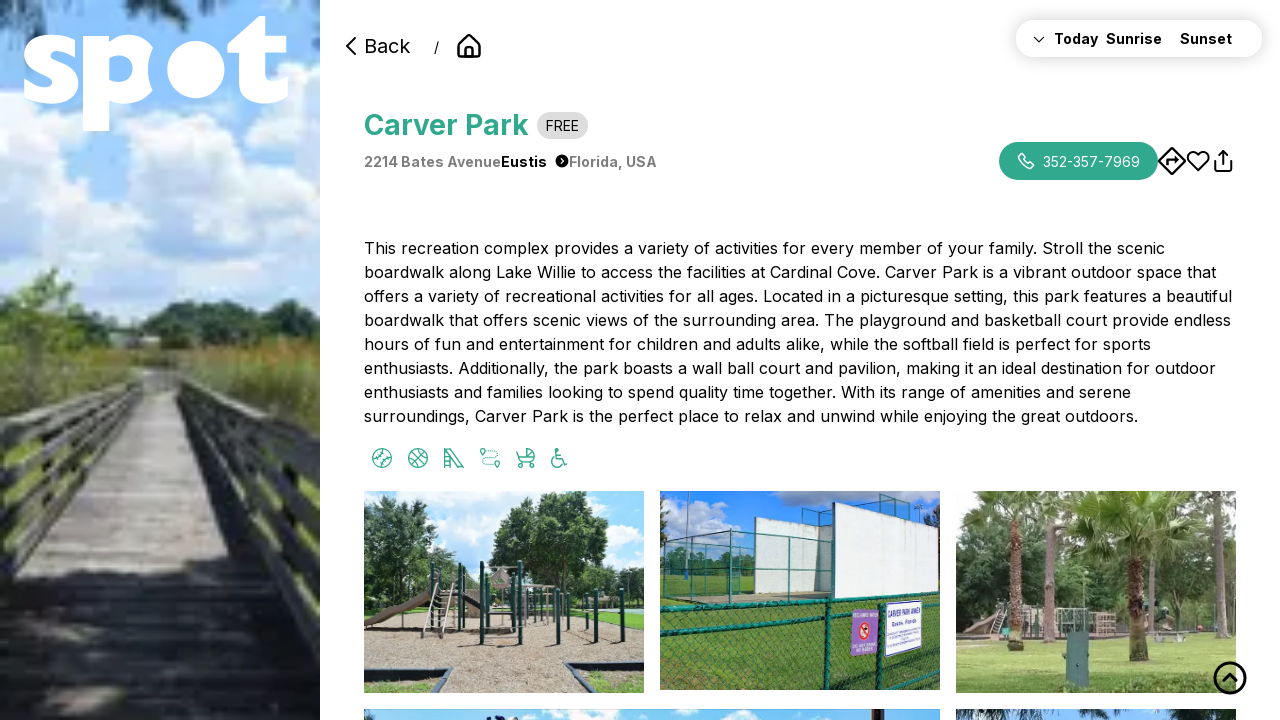

--- FILE ---
content_type: text/html; charset=utf-8
request_url: https://www.spotfitness.app/spots/spot/62f29dad6c51801b5815902e
body_size: 45819
content:
<!DOCTYPE html><html><head><meta charSet="utf-8" data-next-head=""/><meta name="viewport" content="width=device-width" data-next-head=""/><meta property="og:image" content="https://spotfitness-prod.s3.amazonaws.com/spot/62f29dad6c51801b5815902e_1660117243458.jpg" data-next-head=""/><title data-next-head="">Carver Park</title><meta name="description" content="This recreation complex provides a variety of activities for every member of your family. Stroll the scenic boardwalk along Lake Willie to access the facilities at Cardinal Cove. Carver Park is a vibrant outdoor space that offers a variety of recreational activities for all ages. Located in a picturesque setting, this park features a beautiful boardwalk that offers scenic views of the surrounding area. The playground and basketball court provide endless hours of fun and entertainment for children and adults alike, while the softball field is perfect for sports enthusiasts. Additionally, the park boasts a wall ball court and pavilion, making it an ideal destination for outdoor enthusiasts and families looking to spend quality time together. With its range of amenities and serene surroundings, Carver Park is the perfect place to relax and unwind while enjoying the great outdoors." data-next-head=""/><link rel="apple-touch-icon" sizes="57x57" href="/apple-icon-57x57.png"/><link rel="apple-touch-icon" sizes="60x60" href="/apple-icon-60x60.png"/><link rel="apple-touch-icon" sizes="72x72" href="/apple-icon-72x72.png"/><link rel="apple-touch-icon" sizes="76x76" href="/apple-icon-76x76.png"/><link rel="apple-touch-icon" sizes="114x114" href="/apple-icon-114x114.png"/><link rel="apple-touch-icon" sizes="120x120" href="/apple-icon-120x120.png"/><link rel="apple-touch-icon" sizes="144x144" href="/apple-icon-144x144.png"/><link rel="apple-touch-icon" sizes="152x152" href="/apple-icon-152x152.png"/><link rel="apple-touch-icon" sizes="180x180" href="/apple-icon-180x180.png"/><link rel="icon" type="image/png" sizes="192x192" href="/android-icon-192x192.png"/><link rel="icon" type="image/png" sizes="32x32" href="/Favicon.png"/><link rel="icon" type="image/png" sizes="96x96" href="/Favicon.png"/><link rel="icon" type="image/png" sizes="16x16" href="/Favicon.png"/><link rel="manifest" href="/manifest.json"/><meta name="msapplication-TileColor" content="#ffffff"/><meta name="msapplication-TileImage" content="/ms-icon-144x144.png"/><meta name="theme-color" content="#30a98e" style="color:#30a98e"/><meta name="apple-mobile-web-app-status-bar-style" content="default"/><meta name="apple-mobile-web-app-title" content="SpotsFitness"/><meta name="apple-mobile-web-app-capable" content="yes"/><link rel="preload" href="/_next/static/media/e4af272ccee01ff0-s.p.woff2" as="font" type="font/woff2" crossorigin="anonymous" data-next-font="size-adjust"/><link rel="preload" href="/_next/static/css/1dbdd7f1ca00a2d1.css" as="style"/><link rel="preload" href="/_next/static/css/b099a885cb673491.css" as="style"/><script defer="" data-domain="spotfitness.app, beta.spotfitness.app, spotfitnessapp.vercel.app" src="https://plausible.io/js/script.outbound-links.js"></script><link rel="stylesheet" href="/_next/static/css/1dbdd7f1ca00a2d1.css" data-n-g=""/><link rel="stylesheet" href="/_next/static/css/b099a885cb673491.css" data-n-p=""/><noscript data-n-css=""></noscript><script defer="" noModule="" src="/_next/static/chunks/polyfills-42372ed130431b0a.js"></script><script src="/_next/static/chunks/webpack-8ca8a5242f5b012c.js" defer=""></script><script src="/_next/static/chunks/framework-4e51298db41fcfd4.js" defer=""></script><script src="/_next/static/chunks/main-0979cf138c9029af.js" defer=""></script><script src="/_next/static/chunks/pages/_app-905242fde6a4c856.js" defer=""></script><script src="/_next/static/chunks/961-52e83177fec05589.js" defer=""></script><script src="/_next/static/chunks/526-0d123f5741f217a8.js" defer=""></script><script src="/_next/static/chunks/330-3b617f3e5c69f0fa.js" defer=""></script><script src="/_next/static/chunks/485-a7a8344f025f37cf.js" defer=""></script><script src="/_next/static/chunks/pages/spots/spot/%5Bid%5D-77f2da98d5b842cc.js" defer=""></script><script src="/_next/static/pMdZ6l5t-khDFVW-rCmZ7/_buildManifest.js" defer=""></script><script src="/_next/static/pMdZ6l5t-khDFVW-rCmZ7/_ssgManifest.js" defer=""></script></head><body><script>document.documentElement.insertAdjacentHTML('afterbegin', '<!-- Design & Development by Roozbeh Meghdadi. https://NZO.Studio -->');</script><link rel="preload" as="image" href="/images/DownloadAppStoreButton.png"/><link rel="preload" as="image" href="/images/GooglePlayButton.png"/><div id="__next"><div id="spots/spot/[id]" class="layout __className_f367f3"><style>
    #nprogress {
      pointer-events: none;
    }
    #nprogress .bar {
      background: #29D;
      position: fixed;
      z-index: 9999;
      top: 0;
      left: 0;
      width: 100%;
      height: 8px;
    }
    #nprogress .peg {
      display: block;
      position: absolute;
      right: 0px;
      width: 100px;
      height: 100%;
      box-shadow: 0 0 10px #29D, 0 0 5px #29D;
      opacity: 1;
      -webkit-transform: rotate(3deg) translate(0px, -4px);
      -ms-transform: rotate(3deg) translate(0px, -4px);
      transform: rotate(3deg) translate(0px, -4px);
    }
    #nprogress .spinner {
      display: block;
      position: fixed;
      z-index: 1031;
      top: 15px;
      right: 15px;
    }
    #nprogress .spinner-icon {
      width: 18px;
      height: 18px;
      box-sizing: border-box;
      border: solid 2px transparent;
      border-top-color: #29D;
      border-left-color: #29D;
      border-radius: 50%;
      -webkit-animation: nprogresss-spinner 400ms linear infinite;
      animation: nprogress-spinner 400ms linear infinite;
    }
    .nprogress-custom-parent {
      overflow: hidden;
      position: relative;
    }
    .nprogress-custom-parent #nprogress .spinner,
    .nprogress-custom-parent #nprogress .bar {
      position: absolute;
    }
    @-webkit-keyframes nprogress-spinner {
      0% {
        -webkit-transform: rotate(0deg);
      }
      100% {
        -webkit-transform: rotate(360deg);
      }
    }
    @keyframes nprogress-spinner {
      0% {
        transform: rotate(0deg);
      }
      100% {
        transform: rotate(360deg);
      }
    }
  </style><div class="main"><div class="appStoresLinks mobileBanner"><a target="_blank" href="https://apps.apple.com/us/app/spot-fitness-app-get-active/id1615547012"><img src="/images/DownloadAppStoreButton.png" width="100" alt="Spots" title="Spots"/></a><a target="_blank" href="https://play.google.com/store/apps/details?id=com.spotfitness.app"><img src="/images/GooglePlayButton.png" width="100" alt="Spots" title="Spots"/></a></div><aside style="position:relative"><a class="logo" style="position:absolute" href="/spots"><svg viewBox="0 0 458 200" fill="none" xmlns="http://www.w3.org/2000/svg" style="padding:var(--mediumSpace) var(--largeSpace);z-index:1"><path d="M418.611 0V34.4564H454.933V63.5603H418.563V66.7144C418.563 77.8017 418.468 88.8889 418.563 99.9761C418.659 111.159 426.238 114.456 435.151 113.309C443.302 112.258 450.357 108.626 457.65 104.373V123.059C457.65 127.455 457.412 131.852 457.746 136.201C457.936 138.781 456.84 140.119 454.981 141.314C444.685 147.814 433.674 151.541 421.328 152.21C410.46 152.784 400.307 151.063 390.678 146.38C381.526 141.935 375.711 134.671 374.042 124.444C373.47 120.86 373.041 117.18 372.994 113.548C372.898 97.0609 372.994 80.5735 372.994 63.7993H352.926C352.926 58.8769 352.401 54.1935 353.164 49.7013C353.498 47.6941 356.215 46.0215 358.026 44.3966C362.411 40.4301 366.845 36.6069 371.278 32.6882C377.236 27.4313 383.194 22.2222 389.105 16.9653C393.109 13.4289 397.065 9.84468 401.069 6.21266C403.119 4.34886 405.121 2.43728 407.219 0.621266C407.6 0.286738 408.172 0.0955794 408.696 0.0477897C411.938 0 415.179 0.0477897 418.706 0.0477897L418.611 0Z" fill="#31A78C"></path><path d="M88.5177 72.4014C84.9904 70.5376 81.892 68.8172 78.746 67.2401C71.5483 63.5125 64.0169 61.1708 55.8658 60.9796C53.0535 60.9319 50.4318 61.8876 48.3821 63.8948C44.9024 67.2879 45.2361 72.6403 49.5261 74.8387C54.9601 77.6105 60.6802 79.8566 66.3526 82.1027C77.3636 86.4516 86.468 92.8554 91.5684 103.99C96.7165 115.221 94.3331 130.179 85.5624 139.068C78.4123 146.38 69.8799 150.203 59.9652 151.398C55.3415 151.971 50.6224 152.688 45.9987 152.449C31.0313 151.732 16.4452 149.295 2.86005 142.509C1.14403 141.649 0.476696 140.597 0.524363 138.638C0.619697 129.319 0.57203 120 0.524363 110.681C0.524363 109.964 0.524363 109.247 0.524363 108.578C6.53041 112.258 12.1551 116.033 18.1135 119.235C24.0719 122.437 30.5546 124.301 37.4663 124.014C42.3284 123.823 47.4764 121.147 48.3344 117.371C49.2878 113.166 48.0007 109.916 42.9957 107.288C36.3223 103.799 29.4583 100.693 22.7849 97.2042C15.4441 93.3333 8.53243 88.8888 4.33773 81.3381C-1.14398 71.5412 -1.04865 61.6009 4.14706 51.8996C9.81944 41.2425 19.5435 36.4157 30.9359 34.0262C39.945 32.1147 49.0018 32.7837 58.0108 33.1182C67.8302 33.4528 77.173 36.7025 86.182 40.7168C87.8981 41.4814 88.6131 42.4372 88.5654 44.4922C88.4224 53.62 88.5177 62.7479 88.5177 72.4014Z" fill="#31A78C"></path><path fill-rule="evenodd" clip-rule="evenodd" d="M222.984 129.098C222.365 129.949 221.717 130.788 221.037 131.613C212.6 141.888 201.732 148.339 188.719 150.824C183.428 151.828 177.994 152.545 172.655 152.449C164.313 152.354 156.114 150.633 147.916 147.431V200H102.441V34.6953H147.439V45.0179C147.781 44.8545 148.101 44.7246 148.395 44.6053C148.961 44.3758 149.43 44.1854 149.775 43.871C156.401 38.5185 163.741 34.1697 172.226 33.2617C187.479 31.589 201.875 33.8829 214.078 44.5878C217.895 47.9325 221.112 51.6053 223.773 55.576C218.089 66.8677 214.887 79.6301 214.887 93.1421C214.887 106.016 217.794 118.209 222.984 129.098ZM147.783 97.5317C147.778 95.6732 147.773 93.813 147.773 91.9474L147.82 91.8996C147.82 90.3731 147.813 88.8428 147.805 87.3096C147.785 83.467 147.766 79.6068 147.868 75.7467C147.868 74.7431 148.392 73.2139 149.155 72.7837C158.069 68.0048 167.221 67.0968 176.611 71.3501C184.858 75.0777 188.528 83.4886 188.29 91.9952C188.099 98.7814 185.906 104.468 180.711 108.961C176.993 112.21 172.703 113.931 167.936 114.456C161.739 115.125 155.781 114.122 149.965 111.876C148.345 111.254 147.773 110.442 147.773 108.674C147.805 104.948 147.794 101.243 147.783 97.5317Z" fill="#31A78C"></path><path d="M298.16 142.843C325.538 142.843 347.733 120.591 347.733 93.1421C347.733 65.6929 325.538 43.4408 298.16 43.4408C270.781 43.4408 248.586 65.6929 248.586 93.1421C248.586 120.591 270.781 142.843 298.16 142.843Z" fill="#3A257E"></path></svg></a><img alt="Carver Park" title="Carver Park" loading="lazy" width="250" height="150" decoding="async" data-nimg="1" style="color:transparent" srcSet="/_next/image?url=https%3A%2F%2Fspotfitness-prod.s3.amazonaws.com%2Fspot%2F62f29dad6c51801b5815902e_1660117243458.jpg&amp;w=256&amp;q=75 1x, /_next/image?url=https%3A%2F%2Fspotfitness-prod.s3.amazonaws.com%2Fspot%2F62f29dad6c51801b5815902e_1660117243458.jpg&amp;w=640&amp;q=75 2x" src="/_next/image?url=https%3A%2F%2Fspotfitness-prod.s3.amazonaws.com%2Fspot%2F62f29dad6c51801b5815902e_1660117243458.jpg&amp;w=640&amp;q=75"/></aside><main class="pageGrid"><div class="content"><div class="breadcrumb" id="top"><a class="button text backButton" href="/spots/spot/62f29dad6c51801b5815902e#"><svg xmlns="http://www.w3.org/2000/svg" width="36" height="36" viewBox="0 0 24 24" fill="none" stroke="currentColor" stroke-width="2" stroke-linecap="round" stroke-linejoin="round" class="ai ai-ChevronLeft"><path d="M15 4l-8 8 8 8" fill="none"></path></svg>Back</a>/<a class="button text " href="/"><svg xmlns="http://www.w3.org/2000/svg" width="36" height="36" viewBox="0 0 24 24" fill="none" stroke="currentColor" stroke-width="2" stroke-linecap="round" stroke-linejoin="round" class="ai ai-HomeAlt1 icon"><path d="M21 19v-6.733a4 4 0 0 0-1.245-2.9L13.378 3.31a2 2 0 0 0-2.755 0L4.245 9.367A4 4 0 0 0 3 12.267V19a2 2 0 0 0 2 2h14a2 2 0 0 0 2-2z" style="fill:none"></path><path d="M9 15a2 2 0 0 1 2-2h2a2 2 0 0 1 2 2v6H9v-6z"></path></svg></a></div><div class="title" style="padding:var(--mediumSpace) 0;margin-bottom:var(--largeSpace)"><h1 style="display:flex;align-items:center;gap:var(--smallSpace);flex-wrap:wrap;width:100%">Carver Park<span class="tag grey">Free</span></h1><div class="address">2214 Bates Avenue<a class="button text inline" href="/spots/city/Eustis">Eustis<svg xmlns="http://www.w3.org/2000/svg" width="36" height="36" viewBox="0 0 24 24" fill="currentColor" stroke-width="2" class="ai ai-CircleChevronRightFill icon inline" style="margin-left:var(--smallSpace)"><path fill-rule="evenodd" clip-rule="evenodd" d="M12 1C5.925 1 1 5.925 1 12s4.925 11 11 11 11-4.925 11-11S18.075 1 12 1zM9.793 8.707a1 1 0 0 1 1.414-1.414l4 4a1 1 0 0 1 0 1.414l-4 4a1 1 0 0 1-1.414-1.414L13.086 12 9.793 8.707z"></path></svg></a>Florida<!-- -->, <!-- -->USA</div><div class="actions"><div class="content"><a href="tel:352-357-7969" class="button iconButton phonenumber"><svg xmlns="http://www.w3.org/2000/svg" width="36" height="36" viewBox="0 0 24 24" fill="none" stroke="currentColor" stroke-width="2" stroke-linecap="round" stroke-linejoin="round" class="ai ai-Phone icon"><path d="M10.554 6.24L7.171 2.335c-.39-.45-1.105-.448-1.558.006L2.831 5.128c-.828.829-1.065 2.06-.586 3.047a29.207 29.207 0 0 0 13.561 13.58c.986.479 2.216.242 3.044-.587l2.808-2.813c.455-.455.456-1.174.002-1.564l-3.92-3.365c-.41-.352-1.047-.306-1.458.106l-1.364 1.366a.462.462 0 0 1-.553.088 14.557 14.557 0 0 1-5.36-5.367.463.463 0 0 1 .088-.554l1.36-1.361c.412-.414.457-1.054.101-1.465z"></path></svg><span>352-357-7969</span></a><button class="button text" style="padding:0" data-state="closed"><svg xmlns="http://www.w3.org/2000/svg" viewBox="0 0 22.201 22.201" class="icon"><path d="M7.524 9.092a.894.894 0 0 0-.894.866V14.476h1.839v-3.549h4.822v2.464l3.337-3.308.071-.071-3.408-3.407v2.488H7.524"></path><path d="M22.086 10.427a1.473 1.473 0 0 0-.352-.57L12.344.465a1.477 1.477 0 0 0-.569-.35 2.034 2.034 0 0 0-1.347 0 1.457 1.457 0 0 0-.572.351L.466 9.857a1.451 1.451 0 0 0-.351.569 2.04 2.04 0 0 0 0 1.347 1.458 1.458 0 0 0 .352.571l9.39 9.391a1.5 1.5 0 0 0 .57.351 2.009 2.009 0 0 0 .673.115 2 2 0 0 0 .673-.115 1.477 1.477 0 0 0 .572-.352l9.39-9.39a1.486 1.486 0 0 0 .351-.569 2.037 2.037 0 0 0 0-1.348m-1.738.674L11.1 20.349l-4.625-4.623L1.851 11.1 11.1 1.853Z"></path></svg></button><button class="button text" style="padding:0"><svg width="25" height="24" viewBox="0 0 25 24" fill="none" xmlns="http://www.w3.org/2000/svg"><g clip-path="url(#clip0_170_1003)"><path d="M21.0159 4.60999C20.5051 4.099 19.8987 3.69364 19.2313 3.41708C18.5638 3.14052 17.8484 2.99817 17.1259 2.99817C16.4034 2.99817 15.688 3.14052 15.0205 3.41708C14.3531 3.69364 13.7467 4.099 13.2359 4.60999L12.1759 5.66999L11.1159 4.60999C10.0842 3.5783 8.68493 2.9987 7.2259 2.9987C5.76687 2.9987 4.36759 3.5783 3.3359 4.60999C2.30421 5.64169 1.72461 7.04096 1.72461 8.49999C1.72461 9.95903 2.30421 11.3583 3.3359 12.39L4.3959 13.45L12.1759 21.23L19.9559 13.45L21.0159 12.39C21.5269 11.8792 21.9323 11.2728 22.2088 10.6053C22.4854 9.93789 22.6277 9.22248 22.6277 8.49999C22.6277 7.77751 22.4854 7.0621 22.2088 6.39464C21.9323 5.72718 21.5269 5.12075 21.0159 4.60999V4.60999Z" stroke="black" stroke-width="2" stroke-linecap="round" stroke-linejoin="round"></path></g><defs><clipPath id="clip0_170_1003"><rect width="24" height="24" fill="white" transform="translate(0.175781)"></rect></clipPath></defs></svg></button><button class="button text" style="padding:0"><svg width="25" height="24" viewBox="0 0 25 24" fill="none" xmlns="http://www.w3.org/2000/svg"><path d="M4.17578 12V20C4.17578 20.5304 4.38649 21.0391 4.76157 21.4142C5.13664 21.7893 5.64535 22 6.17578 22H18.1758C18.7062 22 19.2149 21.7893 19.59 21.4142C19.9651 21.0391 20.1758 20.5304 20.1758 20V12" stroke="black" stroke-width="2" stroke-linecap="round" stroke-linejoin="round"></path><path d="M16.1758 6L12.1758 2L8.17578 6" stroke="black" stroke-width="2" stroke-linecap="round" stroke-linejoin="round"></path><path d="M12.1758 2V15" stroke="black" stroke-width="2" stroke-linecap="round" stroke-linejoin="round"></path></svg></button></div></div></div><div class="header"><div class="deal" style="display:flex;flex-direction:column;grid-column:1/-1"></div><p class="description">This recreation complex provides a variety of activities for every member of your family. Stroll the scenic boardwalk along Lake Willie to access the facilities at Cardinal Cove. Carver Park is a vibrant outdoor space that offers a variety of recreational activities for all ages. Located in a picturesque setting, this park features a beautiful boardwalk that offers scenic views of the surrounding area. The playground and basketball court provide endless hours of fun and entertainment for children and adults alike, while the softball field is perfect for sports enthusiasts. Additionally, the park boasts a wall ball court and pavilion, making it an ideal destination for outdoor enthusiasts and families looking to spend quality time together. With its range of amenities and serene surroundings, Carver Park is the perfect place to relax and unwind while enjoying the great outdoors.</p><div class="hours"><div class="collapsible-wrapper "><div data-state="closed"><div class="collapsible-trigger " type="button" aria-controls="radix-_R_7ehm_" aria-expanded="false" data-state="closed"><div class="grid today" style="font-weight:bold"><span style="display:flex;align-items:center"><svg xmlns="http://www.w3.org/2000/svg" width="36" height="36" viewBox="0 0 24 24" fill="none" stroke="currentColor" stroke-width="2" stroke-linecap="round" stroke-linejoin="round" class="ai ai-ChevronDown icon inline" style="margin-right:var(--smallSpace)"><path d="M4 9l8 8 8-8"></path></svg>Today</span><span>Sunrise</span><span>Sunset</span></div></div><div data-state="closed" id="radix-_R_7ehm_" hidden="" class="collapsible-content"></div></div></div></div></div><div class="tagsStacked"><div class="tag"><div data-state="closed"><svg xmlns="http://www.w3.org/2000/svg" width="20" height="20.004" viewBox="0 0 20 20.004">
  <path id="Softball_Icon" data-name="Softball Icon" d="M655.551,1530.162c0,.011,0,.021,0,.032a10,10,0,0,0,9.343,9.377c.009,0,.017,0,.026,0h.04c.187.01.372.029.561.029a10.012,10.012,0,0,0,10-10c0-.186-.018-.369-.028-.552,0,0,0-.005,0-.008s0-.021,0-.032a10,10,0,0,0-9.4-9.381h-.006c-.187-.01-.372-.028-.561-.028a10.012,10.012,0,0,0-10,10c0,.186.018.368.028.552C655.553,1530.157,655.551,1530.16,655.551,1530.162Zm9.974,8.191a8.631,8.631,0,0,1,.325-2.313l.612.354a.625.625,0,0,0,.625-1.083l-.818-.473a8.809,8.809,0,0,1,1.4-2.2l.534.534a.625.625,0,0,0,.884-.884l-.527-.527a8.8,8.8,0,0,1,2.253-1.423l.4.8a.625.625,0,0,0,1.118-.559l-.33-.66a8.614,8.614,0,0,1,2.27-.294A8.761,8.761,0,0,1,665.525,1538.354Zm8.651-10a9.949,9.949,0,0,0-2.743.412l-.348-.7a.625.625,0,1,0-1.118.559l.286.573a10,10,0,0,0-2.582,1.66l-.454-.453a.625.625,0,0,0-.883.884l.453.453a10.013,10.013,0,0,0-1.6,2.463l-.6-.345a.625.625,0,0,0-.625,1.083l.761.44a9.975,9.975,0,0,0-.444,2.865,8.757,8.757,0,0,1-7.406-7.407,9.945,9.945,0,0,0,3.277-.594l.44.879a.625.625,0,0,0,1.118-.559l-.408-.815a10.04,10.04,0,0,0,2.078-1.417l.453.453a.625.625,0,1,0,.884-.884l-.454-.454a10.013,10.013,0,0,0,1.417-2.079l.815.408a.632.632,0,0,0,.28.066.625.625,0,0,0,.28-1.184l-.879-.44a9.922,9.922,0,0,0,.594-3.278A8.756,8.756,0,0,1,674.176,1528.357Zm-8.651-7.507a8.7,8.7,0,0,1-.473,2.815l-.5-.249a.625.625,0,0,0-.559,1.118l.568.284a8.763,8.763,0,0,1-1.183,1.754l-.538-.538a.625.625,0,0,0-.884.884l.538.538a8.776,8.776,0,0,1-1.753,1.184l-.284-.568a.625.625,0,1,0-1.118.559l.249.5a8.7,8.7,0,0,1-2.815.473A8.761,8.761,0,0,1,665.525,1520.85Z" transform="translate(-655.525 -1519.6)" fill="#01c1b3"/>
</svg>
</div></div><div class="tag"><div data-state="closed"><svg xmlns="http://www.w3.org/2000/svg" width="20" height="20" viewBox="0 0 20 20">
  <path id="Basketball_Icon_Vector" data-name="Basketball Icon Vector" d="M409.828,466.577a10,10,0,1,0,7.071,2.929A9.933,9.933,0,0,0,409.828,466.577Zm6.608,15.723-5.724-5.724,2.243-2.244a12.123,12.123,0,0,0,5.592,2.876A8.66,8.66,0,0,1,416.435,482.3ZM401.11,477.23a10.867,10.867,0,0,1,4.707,2.475l-2.6,2.6A8.659,8.659,0,0,1,401.11,477.23Zm2.111-6.377,5.723,5.724L406.7,478.82a12.115,12.115,0,0,0-5.591-2.876A8.661,8.661,0,0,1,403.221,470.853Zm9.735,1.713a10.872,10.872,0,0,1-2.474-4.707,8.659,8.659,0,0,1,5.071,2.111Zm-.884.884-2.244,2.243-5.724-5.723a8.66,8.66,0,0,1,5.091-2.112A12.124,12.124,0,0,0,412.072,473.449Zm-5.371,7.139a10.867,10.867,0,0,1,2.474,4.707,8.659,8.659,0,0,1-5.071-2.111Zm.884-.884,2.244-2.244,5.724,5.724a8.661,8.661,0,0,1-5.092,2.112A12.115,12.115,0,0,0,407.584,479.7Zm6.255-6.255,2.6-2.6a8.66,8.66,0,0,1,2.111,5.071A10.872,10.872,0,0,1,413.839,473.449Z" transform="translate(-399.828 -466.577)" fill="#01c1b3"/>
</svg>
</div></div><div class="tag"><div data-state="closed"><svg xmlns="http://www.w3.org/2000/svg" width="20.4" height="20.4" viewBox="0 0 20.4 20.4">
  <path id="Playground_Icon" data-name="Playground Icon" d="M-795.869,30.107l-.39-.545h-3.781a.7.7,0,0,1-.279.708.7.7,0,0,1-.406.13.7.7,0,0,1-.571-.293l-6.877-9.626V29.7a.7.7,0,0,1-.7.7.7.7,0,0,1-.7-.7V28.433H-813.6V29.7a.7.7,0,0,1-.7.7.7.7,0,0,1-.7-.7V10.723a.706.706,0,0,1,.022-.2v0l0-.013v0l0-.011,0-.006,0-.01,0-.006,0-.011,0,0,0-.012v0l.006-.014h0a.7.7,0,0,1,.237-.3l.015-.011h0l.01-.007,0,0,.008-.005.006,0,.007,0,.013-.007.005,0,.008,0,.005,0,.008,0,.006,0,.008,0,.007,0,.007,0,.013-.006,0,0,.01,0,.005,0,.01,0,0,0,.013,0h0a.7.7,0,0,1,.278-.035h.032l.012,0h.006a.7.7,0,0,1,.479.3l.1.135h4.1a.7.7,0,0,1,.246-.316.7.7,0,0,1,.977.163l13.573,19a.7.7,0,0,1-.162.976.7.7,0,0,1-.407.13A.7.7,0,0,1-795.869,30.107Zm-1.389-1.945-11.656-16.315h-3.706l1.413,1.978.027.037,2.868,4.015.018.025,7.33,10.26Zm-12.315-1.13V23.938H-813.6v3.094Zm0-4.494v-3.1H-813.6v3.1Zm-.34-4.495-2.211-3.094H-813.6v3.094Zm-3.211-4.495-.475-.665v.665Z" transform="translate(815 -10)" fill="#01c1b3"/>
</svg>
</div></div><div class="tag"><div data-state="closed"><svg xmlns="http://www.w3.org/2000/svg" xmlns:xlink="http://www.w3.org/1999/xlink" width="19.874" height="20" viewBox="0 0 19.874 20">
  <defs>
    <clipPath id="clip-path">
      <rect id="Rectangle_547" data-name="Rectangle 547" width="19.874" height="20" fill="#01c1b3"/>
    </clipPath>
  </defs>
  <g id="Walking_Path_Icon" data-name="Walking Path Icon" transform="translate(0 0)">
    <rect id="Rectangle_545" data-name="Rectangle 545" width="0.509" height="1.223" transform="translate(13.331 15.755)" fill="#01c1b3"/>
    <g id="Group_601" data-name="Group 601" transform="translate(0 0)" clip-path="url(#clip-path)">
      <path id="Path_332" data-name="Path 332" d="M12.306,16.947h-1V15.732h1Zm-2,0h-1V15.732h1Zm-2,0h-1V15.732h1ZM6.27,16.935a5.356,5.356,0,0,1-1.11-.193l.334-1.17a4.174,4.174,0,0,0,.857.149Zm-2.159-.628a4.52,4.52,0,0,1-.928-.683l.843-.877a3.313,3.313,0,0,0,.677.5ZM2.462,14.7a3.537,3.537,0,0,1-.4-1.129l1.2-.209a2.329,2.329,0,0,0,.269.742Zm.789-2.126-1.2-.2a3.571,3.571,0,0,1,.4-1.129l1.065.588a2.352,2.352,0,0,0-.265.745m.763-1.391-.847-.873a4.583,4.583,0,0,1,.923-.688l.6,1.059a3.328,3.328,0,0,0-.676.5m1.466-.833L5.139,9.181a5.316,5.316,0,0,1,1.109-.2L6.333,10.2a4.035,4.035,0,0,0-.853.152m6.807-.162h-1V8.972h1Zm-2,0h-1V8.972h1Zm-2,0h-1V8.972h1Zm5.008,0L13.274,8.97a4.125,4.125,0,0,0,.863-.107l.279,1.184a5.324,5.324,0,0,1-1.118.14m2.185-.521-.537-1.091a3.476,3.476,0,0,0,.71-.462l.788.926a4.659,4.659,0,0,1-.96.626m1.736-1.5L16.2,7.5a2.43,2.43,0,0,0,.324-.726l1.178.3a3.628,3.628,0,0,1-.487,1.09m-.627-2.177a2.3,2.3,0,0,0-.207-.759l1.1-.511a3.515,3.515,0,0,1,.313,1.16Zm-.657-1.431a3.207,3.207,0,0,0-.644-.538l.658-1.024a4.488,4.488,0,0,1,.885.742Zm-1.413-.909a4.055,4.055,0,0,0-.842-.192l.141-1.207a5.148,5.148,0,0,1,1.1.251Zm-1.77-.22h-1V2.212h1Zm-2,0h-1V2.212h1Zm-2,0h-1V2.212h1Z" transform="translate(0.028 0.03)" fill="#01c1b3"/>
      <rect id="Rectangle_546" data-name="Rectangle 546" width="0.507" height="1.215" transform="translate(6.235 2.242)" fill="#01c1b3"/>
      <path id="Path_333" data-name="Path 333" d="M16.864,19.834a.608.608,0,0,1-.488-.244c-1.366-1.833-2.332-3.235-2.332-4.6a2.819,2.819,0,0,1,5.639,0c0,1.336-.772,2.422-2.056,4.218l-.268.375a.606.606,0,0,1-.489.255Zm0-6.452a1.606,1.606,0,0,0-1.6,1.6,6.785,6.785,0,0,0,1.6,3.206c1.042-1.464,1.613-2.319,1.613-3.206a1.606,1.606,0,0,0-1.6-1.6" transform="translate(0.191 0.165)" fill="#01c1b3"/>
      <path id="Path_334" data-name="Path 334" d="M2.82,7.667a.608.608,0,0,1-.488-.244C.966,5.59,0,4.188,0,2.819a2.819,2.819,0,0,1,5.639,0c0,1.336-.772,2.422-2.056,4.218l-.268.375a.606.606,0,0,1-.489.255Zm0-6.452a1.606,1.606,0,0,0-1.6,1.6,6.785,6.785,0,0,0,1.6,3.206C3.853,4.561,4.423,3.706,4.423,2.819a1.606,1.606,0,0,0-1.6-1.6" transform="translate(0 0)" fill="#01c1b3"/>
    </g>
  </g>
</svg>
</div></div><div class="tag"><div data-state="closed"><svg version="1.2" xmlns="http://www.w3.org/2000/svg" viewBox="0 0 17 18" width="17" height="18">
	<title>Stroller Friendly Icon (2)-svg</title>
	<style>
		.s0 { fill: #000000 } 
	</style>
	<path id="Stroller_Friendly_Icon" fill-rule="evenodd" class="s0" d="m16.3 10.1q-0.2 0.7-0.7 1.2-0.5 0.6-1.1 1-0.6 0.4-1.3 0.6l0.5 0.7q0-0.1 0.1-0.1 0.1 0 0.1 0 0.1 0 0.2 0 0 0 0.1 0 0.4 0 0.8 0.2 0.5 0.1 0.8 0.5 0.3 0.3 0.5 0.7 0.1 0.4 0.1 0.8 0 0.5-0.1 0.9-0.2 0.4-0.5 0.7-0.3 0.4-0.8 0.5-0.4 0.2-0.8 0.2-0.5 0-0.9-0.2-0.4-0.1-0.7-0.5-0.3-0.3-0.5-0.7-0.2-0.4-0.2-0.9 0-0.2 0.1-0.4 0-0.2 0.1-0.4 0.1-0.2 0.2-0.4 0.1-0.2 0.3-0.4l-0.7-1c0 0-5.2 0-5.2 0q-0.2 0-0.4 0l-0.7 1.1q0.2 0.1 0.3 0.3 0.1 0.2 0.2 0.4 0.1 0.2 0.1 0.4 0.1 0.2 0.1 0.4 0 0.5-0.2 0.9-0.2 0.4-0.5 0.7-0.3 0.4-0.7 0.5-0.4 0.2-0.9 0.2-0.4 0-0.9-0.2-0.4-0.1-0.7-0.5-0.3-0.3-0.5-0.7-0.2-0.4-0.2-0.9 0-0.4 0.2-0.8 0.2-0.4 0.5-0.8 0.3-0.3 0.7-0.4 0.5-0.2 0.9-0.2 0.1 0 0.2 0 0 0 0.1 0 0.1 0 0.1 0 0.1 0 0.2 0.1l0.5-0.8q-0.8-0.3-1.4-0.7-0.6-0.5-1-1.1-0.5-0.6-0.7-1.4-0.3-0.7-0.3-1.5v-0.3l-1.6-3.9q-0.1-0.2-0.1-0.3 0-0.1 0-0.2 0.1-0.1 0.2-0.2 0.1-0.1 0.2-0.1 0.1-0.1 0.2-0.1 0.1 0 0.2 0.1 0.1 0 0.2 0.1 0.1 0.1 0.2 0.2l1.7 4.1h6.1v-7.5h0.6q1.4 0 2.7 0.5 1.3 0.6 2.4 1.6 1 1 1.5 2.3 0.6 1.4 0.6 2.8v1.5h-0.1q-0.1 0.8-0.4 1.4zm-11.9 6.6q0.2-0.1 0.3-0.2 0.2-0.2 0.3-0.4 0-0.1 0-0.4 0-0.2 0-0.4-0.1-0.2-0.3-0.3-0.1-0.1-0.3-0.2-0.2-0.1-0.4-0.1-0.2 0-0.4 0.1-0.2 0.1-0.3 0.2-0.2 0.1-0.3 0.3 0 0.2 0 0.4 0 0.3 0 0.4 0.1 0.2 0.3 0.4 0.1 0.1 0.3 0.2 0.2 0.1 0.4 0.1 0.2 0 0.4-0.1zm10.7-1.4q0-0.2-0.2-0.3-0.1-0.1-0.3-0.2-0.2-0.1-0.4-0.1-0.2 0-0.4 0.1-0.2 0.1-0.4 0.2-0.1 0.1-0.2 0.3-0.1 0.2-0.1 0.4 0 0.3 0.1 0.4 0.1 0.2 0.2 0.4 0.2 0.1 0.4 0.2 0.2 0.1 0.4 0.1 0.2 0 0.4-0.1 0.2-0.1 0.3-0.2 0.2-0.2 0.2-0.4 0.1-0.1 0.1-0.4 0-0.2-0.1-0.4zm0.5-8.1q0-0.4-0.1-0.9-0.1-0.4-0.2-0.8-0.1-0.4-0.3-0.8-0.2-0.4-0.4-0.7l-3.6 3.5h4.6zm-2.5-4.8q-0.5-0.3-0.9-0.6-0.5-0.2-1-0.3-0.5-0.2-1-0.2v5.4l3.6-3.7q-0.3-0.3-0.7-0.6zm-9.7 7.6q0.4 0.6 0.9 1 0.5 0.4 1.1 0.7 0.6 0.2 1.3 0.2h5.1q0.7 0 1.3-0.2 0.6-0.3 1.1-0.7 0.5-0.4 0.9-1 0.3-0.6 0.4-1.2h-12.5q0.1 0.6 0.4 1.2z"/>
</svg></div></div><div class="tag"><div data-state="closed"><svg version="1.2" xmlns="http://www.w3.org/2000/svg" viewBox="0 0 16 18" width="16" height="18">
	<title>Wheelchair Accessible Icon (2)-svg</title>
	<style>
		.s0 { fill: #000000 } 
	</style>
	<path id="Path_327" class="s0" d="m15.3 14.4q0 0.1-0.1 0.2 0 0.2-0.1 0.2-0.1 0.1-0.2 0.2l-2.4 1-2.3-5.6h-5q-0.2 0-0.3-0.1-0.2-0.1-0.3-0.2-0.2-0.1-0.2-0.3-0.1-0.1-0.1-0.3l-0.6-7q0 0 0-0.1 0 0 0 0 0 0 0 0 0 0 0 0 0-0.1 0-0.2 0 0 0-0.1-0.1-0.1-0.1-0.2 0-0.1 0-0.1 0-0.4 0.2-0.7 0.1-0.3 0.3-0.6 0.3-0.2 0.6-0.4 0.3-0.1 0.7-0.1 0.3 0 0.7 0.1 0.3 0.2 0.5 0.4 0.3 0.3 0.4 0.6 0.2 0.3 0.2 0.7 0 0.3-0.2 0.6-0.1 0.4-0.4 0.6-0.2 0.3-0.5 0.4-0.4 0.1-0.7 0.1 0 0-0.1 0 0 0 0 0-0.1 0-0.1 0 0 0-0.1 0l0.2 2.3h3.5q0.1 0 0.3 0 0.1 0.1 0.2 0.2 0.1 0.1 0.1 0.2 0.1 0.1 0.1 0.2 0 0.2-0.1 0.3 0 0.1-0.1 0.2-0.1 0.1-0.2 0.2-0.2 0-0.3 0h-3.4l0.1 2h4.9q0.2 0 0.3 0 0.1 0 0.3 0.1 0.1 0.1 0.2 0.2 0 0.1 0.1 0.2l1.9 4.7 1.2-0.5q0.1-0.1 0.2-0.1 0.2 0 0.3 0.1 0.1 0 0.2 0.1 0.1 0.1 0.1 0.2 0.1 0.2 0.1 0.3zm-4.3-0.2q0 0.1 0.1 0.2 0 0.1 0 0.3 0 0.1-0.1 0.2-0.3 0.7-0.9 1.3-0.5 0.6-1.2 1-0.7 0.4-1.5 0.6-0.7 0.2-1.5 0.2-1.2 0-2.3-0.4-1.1-0.5-1.9-1.3-0.8-0.8-1.3-1.9-0.4-1.1-0.4-2.3 0-0.7 0.2-1.3 0.1-0.7 0.4-1.3 0.3-0.6 0.8-1.1 0.4-0.6 1-1 0.1-0.1 0.2-0.1 0.1 0 0.2 0 0.2 0 0.3 0.1 0.1 0.1 0.2 0.2 0.1 0.1 0.1 0.2 0 0.1 0 0.2 0 0.2-0.1 0.3-0.1 0.1-0.2 0.2-0.4 0.3-0.7 0.7-0.4 0.4-0.6 0.9-0.2 0.5-0.4 1-0.1 0.5-0.1 1 0 0.9 0.4 1.8 0.3 0.8 0.9 1.5 0.7 0.6 1.5 0.9 0.9 0.4 1.8 0.4 0.6 0 1.2-0.2 0.6-0.1 1.1-0.4 0.5-0.4 1-0.8 0.4-0.5 0.7-1 0-0.1 0.1-0.2 0.1-0.1 0.3-0.1 0.1-0.1 0.2 0 0.2 0 0.3 0 0.1 0.1 0.2 0.2z"/>
</svg></div></div></div><div class="tagsRow hide"><div class="content"><div class="tags"><div class="tag teal categoryRow"><span>Activities</span></div><div class="tag"><div><svg xmlns="http://www.w3.org/2000/svg" width="20" height="20.004" viewBox="0 0 20 20.004">
  <path id="Softball_Icon" data-name="Softball Icon" d="M655.551,1530.162c0,.011,0,.021,0,.032a10,10,0,0,0,9.343,9.377c.009,0,.017,0,.026,0h.04c.187.01.372.029.561.029a10.012,10.012,0,0,0,10-10c0-.186-.018-.369-.028-.552,0,0,0-.005,0-.008s0-.021,0-.032a10,10,0,0,0-9.4-9.381h-.006c-.187-.01-.372-.028-.561-.028a10.012,10.012,0,0,0-10,10c0,.186.018.368.028.552C655.553,1530.157,655.551,1530.16,655.551,1530.162Zm9.974,8.191a8.631,8.631,0,0,1,.325-2.313l.612.354a.625.625,0,0,0,.625-1.083l-.818-.473a8.809,8.809,0,0,1,1.4-2.2l.534.534a.625.625,0,0,0,.884-.884l-.527-.527a8.8,8.8,0,0,1,2.253-1.423l.4.8a.625.625,0,0,0,1.118-.559l-.33-.66a8.614,8.614,0,0,1,2.27-.294A8.761,8.761,0,0,1,665.525,1538.354Zm8.651-10a9.949,9.949,0,0,0-2.743.412l-.348-.7a.625.625,0,1,0-1.118.559l.286.573a10,10,0,0,0-2.582,1.66l-.454-.453a.625.625,0,0,0-.883.884l.453.453a10.013,10.013,0,0,0-1.6,2.463l-.6-.345a.625.625,0,0,0-.625,1.083l.761.44a9.975,9.975,0,0,0-.444,2.865,8.757,8.757,0,0,1-7.406-7.407,9.945,9.945,0,0,0,3.277-.594l.44.879a.625.625,0,0,0,1.118-.559l-.408-.815a10.04,10.04,0,0,0,2.078-1.417l.453.453a.625.625,0,1,0,.884-.884l-.454-.454a10.013,10.013,0,0,0,1.417-2.079l.815.408a.632.632,0,0,0,.28.066.625.625,0,0,0,.28-1.184l-.879-.44a9.922,9.922,0,0,0,.594-3.278A8.756,8.756,0,0,1,674.176,1528.357Zm-8.651-7.507a8.7,8.7,0,0,1-.473,2.815l-.5-.249a.625.625,0,0,0-.559,1.118l.568.284a8.763,8.763,0,0,1-1.183,1.754l-.538-.538a.625.625,0,0,0-.884.884l.538.538a8.776,8.776,0,0,1-1.753,1.184l-.284-.568a.625.625,0,1,0-1.118.559l.249.5a8.7,8.7,0,0,1-2.815.473A8.761,8.761,0,0,1,665.525,1520.85Z" transform="translate(-655.525 -1519.6)" fill="#01c1b3"/>
</svg>
</div><span>Softball</span></div><div class="tag"><div><svg xmlns="http://www.w3.org/2000/svg" width="20" height="20" viewBox="0 0 20 20">
  <path id="Basketball_Icon_Vector" data-name="Basketball Icon Vector" d="M409.828,466.577a10,10,0,1,0,7.071,2.929A9.933,9.933,0,0,0,409.828,466.577Zm6.608,15.723-5.724-5.724,2.243-2.244a12.123,12.123,0,0,0,5.592,2.876A8.66,8.66,0,0,1,416.435,482.3ZM401.11,477.23a10.867,10.867,0,0,1,4.707,2.475l-2.6,2.6A8.659,8.659,0,0,1,401.11,477.23Zm2.111-6.377,5.723,5.724L406.7,478.82a12.115,12.115,0,0,0-5.591-2.876A8.661,8.661,0,0,1,403.221,470.853Zm9.735,1.713a10.872,10.872,0,0,1-2.474-4.707,8.659,8.659,0,0,1,5.071,2.111Zm-.884.884-2.244,2.243-5.724-5.723a8.66,8.66,0,0,1,5.091-2.112A12.124,12.124,0,0,0,412.072,473.449Zm-5.371,7.139a10.867,10.867,0,0,1,2.474,4.707,8.659,8.659,0,0,1-5.071-2.111Zm.884-.884,2.244-2.244,5.724,5.724a8.661,8.661,0,0,1-5.092,2.112A12.115,12.115,0,0,0,407.584,479.7Zm6.255-6.255,2.6-2.6a8.66,8.66,0,0,1,2.111,5.071A10.872,10.872,0,0,1,413.839,473.449Z" transform="translate(-399.828 -466.577)" fill="#01c1b3"/>
</svg>
</div><span>Basketball</span></div><div class="tag"><div><svg xmlns="http://www.w3.org/2000/svg" width="20.4" height="20.4" viewBox="0 0 20.4 20.4">
  <path id="Playground_Icon" data-name="Playground Icon" d="M-795.869,30.107l-.39-.545h-3.781a.7.7,0,0,1-.279.708.7.7,0,0,1-.406.13.7.7,0,0,1-.571-.293l-6.877-9.626V29.7a.7.7,0,0,1-.7.7.7.7,0,0,1-.7-.7V28.433H-813.6V29.7a.7.7,0,0,1-.7.7.7.7,0,0,1-.7-.7V10.723a.706.706,0,0,1,.022-.2v0l0-.013v0l0-.011,0-.006,0-.01,0-.006,0-.011,0,0,0-.012v0l.006-.014h0a.7.7,0,0,1,.237-.3l.015-.011h0l.01-.007,0,0,.008-.005.006,0,.007,0,.013-.007.005,0,.008,0,.005,0,.008,0,.006,0,.008,0,.007,0,.007,0,.013-.006,0,0,.01,0,.005,0,.01,0,0,0,.013,0h0a.7.7,0,0,1,.278-.035h.032l.012,0h.006a.7.7,0,0,1,.479.3l.1.135h4.1a.7.7,0,0,1,.246-.316.7.7,0,0,1,.977.163l13.573,19a.7.7,0,0,1-.162.976.7.7,0,0,1-.407.13A.7.7,0,0,1-795.869,30.107Zm-1.389-1.945-11.656-16.315h-3.706l1.413,1.978.027.037,2.868,4.015.018.025,7.33,10.26Zm-12.315-1.13V23.938H-813.6v3.094Zm0-4.494v-3.1H-813.6v3.1Zm-.34-4.495-2.211-3.094H-813.6v3.094Zm-3.211-4.495-.475-.665v.665Z" transform="translate(815 -10)" fill="#01c1b3"/>
</svg>
</div><span>Playground</span></div><div class="tag"><div><svg xmlns="http://www.w3.org/2000/svg" xmlns:xlink="http://www.w3.org/1999/xlink" width="19.874" height="20" viewBox="0 0 19.874 20">
  <defs>
    <clipPath id="clip-path">
      <rect id="Rectangle_547" data-name="Rectangle 547" width="19.874" height="20" fill="#01c1b3"/>
    </clipPath>
  </defs>
  <g id="Walking_Path_Icon" data-name="Walking Path Icon" transform="translate(0 0)">
    <rect id="Rectangle_545" data-name="Rectangle 545" width="0.509" height="1.223" transform="translate(13.331 15.755)" fill="#01c1b3"/>
    <g id="Group_601" data-name="Group 601" transform="translate(0 0)" clip-path="url(#clip-path)">
      <path id="Path_332" data-name="Path 332" d="M12.306,16.947h-1V15.732h1Zm-2,0h-1V15.732h1Zm-2,0h-1V15.732h1ZM6.27,16.935a5.356,5.356,0,0,1-1.11-.193l.334-1.17a4.174,4.174,0,0,0,.857.149Zm-2.159-.628a4.52,4.52,0,0,1-.928-.683l.843-.877a3.313,3.313,0,0,0,.677.5ZM2.462,14.7a3.537,3.537,0,0,1-.4-1.129l1.2-.209a2.329,2.329,0,0,0,.269.742Zm.789-2.126-1.2-.2a3.571,3.571,0,0,1,.4-1.129l1.065.588a2.352,2.352,0,0,0-.265.745m.763-1.391-.847-.873a4.583,4.583,0,0,1,.923-.688l.6,1.059a3.328,3.328,0,0,0-.676.5m1.466-.833L5.139,9.181a5.316,5.316,0,0,1,1.109-.2L6.333,10.2a4.035,4.035,0,0,0-.853.152m6.807-.162h-1V8.972h1Zm-2,0h-1V8.972h1Zm-2,0h-1V8.972h1Zm5.008,0L13.274,8.97a4.125,4.125,0,0,0,.863-.107l.279,1.184a5.324,5.324,0,0,1-1.118.14m2.185-.521-.537-1.091a3.476,3.476,0,0,0,.71-.462l.788.926a4.659,4.659,0,0,1-.96.626m1.736-1.5L16.2,7.5a2.43,2.43,0,0,0,.324-.726l1.178.3a3.628,3.628,0,0,1-.487,1.09m-.627-2.177a2.3,2.3,0,0,0-.207-.759l1.1-.511a3.515,3.515,0,0,1,.313,1.16Zm-.657-1.431a3.207,3.207,0,0,0-.644-.538l.658-1.024a4.488,4.488,0,0,1,.885.742Zm-1.413-.909a4.055,4.055,0,0,0-.842-.192l.141-1.207a5.148,5.148,0,0,1,1.1.251Zm-1.77-.22h-1V2.212h1Zm-2,0h-1V2.212h1Zm-2,0h-1V2.212h1Z" transform="translate(0.028 0.03)" fill="#01c1b3"/>
      <rect id="Rectangle_546" data-name="Rectangle 546" width="0.507" height="1.215" transform="translate(6.235 2.242)" fill="#01c1b3"/>
      <path id="Path_333" data-name="Path 333" d="M16.864,19.834a.608.608,0,0,1-.488-.244c-1.366-1.833-2.332-3.235-2.332-4.6a2.819,2.819,0,0,1,5.639,0c0,1.336-.772,2.422-2.056,4.218l-.268.375a.606.606,0,0,1-.489.255Zm0-6.452a1.606,1.606,0,0,0-1.6,1.6,6.785,6.785,0,0,0,1.6,3.206c1.042-1.464,1.613-2.319,1.613-3.206a1.606,1.606,0,0,0-1.6-1.6" transform="translate(0.191 0.165)" fill="#01c1b3"/>
      <path id="Path_334" data-name="Path 334" d="M2.82,7.667a.608.608,0,0,1-.488-.244C.966,5.59,0,4.188,0,2.819a2.819,2.819,0,0,1,5.639,0c0,1.336-.772,2.422-2.056,4.218l-.268.375a.606.606,0,0,1-.489.255Zm0-6.452a1.606,1.606,0,0,0-1.6,1.6,6.785,6.785,0,0,0,1.6,3.206C3.853,4.561,4.423,3.706,4.423,2.819a1.606,1.606,0,0,0-1.6-1.6" transform="translate(0 0)" fill="#01c1b3"/>
    </g>
  </g>
</svg>
</div><span>Walking Paths</span></div></div><div class="tags"><div class="tag teal categoryRow"><span>Amenities</span></div><div class="tag " style="border-color:#C1C1C1"><div class=""><svg xmlns="http://www.w3.org/2000/svg" width="20.4" height="20.4" viewBox="0 0 20.4 20.4">
  <path id="Playground_Icon" data-name="Playground Icon" d="M-795.869,30.107l-.39-.545h-3.781a.7.7,0,0,1-.279.708.7.7,0,0,1-.406.13.7.7,0,0,1-.571-.293l-6.877-9.626V29.7a.7.7,0,0,1-.7.7.7.7,0,0,1-.7-.7V28.433H-813.6V29.7a.7.7,0,0,1-.7.7.7.7,0,0,1-.7-.7V10.723a.706.706,0,0,1,.022-.2v0l0-.013v0l0-.011,0-.006,0-.01,0-.006,0-.011,0,0,0-.012v0l.006-.014h0a.7.7,0,0,1,.237-.3l.015-.011h0l.01-.007,0,0,.008-.005.006,0,.007,0,.013-.007.005,0,.008,0,.005,0,.008,0,.006,0,.008,0,.007,0,.007,0,.013-.006,0,0,.01,0,.005,0,.01,0,0,0,.013,0h0a.7.7,0,0,1,.278-.035h.032l.012,0h.006a.7.7,0,0,1,.479.3l.1.135h4.1a.7.7,0,0,1,.246-.316.7.7,0,0,1,.977.163l13.573,19a.7.7,0,0,1-.162.976.7.7,0,0,1-.407.13A.7.7,0,0,1-795.869,30.107Zm-1.389-1.945-11.656-16.315h-3.706l1.413,1.978.027.037,2.868,4.015.018.025,7.33,10.26Zm-12.315-1.13V23.938H-813.6v3.094Zm0-4.494v-3.1H-813.6v3.1Zm-.34-4.495-2.211-3.094H-813.6v3.094Zm-3.211-4.495-.475-.665v.665Z" transform="translate(815 -10)" fill="#01c1b3"/>
</svg></div><span>Playground</span></div></div><div class="tags"><div class="tag teal categoryRow"><span>Accessabilities</span></div><div class="tag"><div><svg version="1.2" xmlns="http://www.w3.org/2000/svg" viewBox="0 0 17 18" width="17" height="18">
	<title>Stroller Friendly Icon (2)-svg</title>
	<style>
		.s0 { fill: #000000 } 
	</style>
	<path id="Stroller_Friendly_Icon" fill-rule="evenodd" class="s0" d="m16.3 10.1q-0.2 0.7-0.7 1.2-0.5 0.6-1.1 1-0.6 0.4-1.3 0.6l0.5 0.7q0-0.1 0.1-0.1 0.1 0 0.1 0 0.1 0 0.2 0 0 0 0.1 0 0.4 0 0.8 0.2 0.5 0.1 0.8 0.5 0.3 0.3 0.5 0.7 0.1 0.4 0.1 0.8 0 0.5-0.1 0.9-0.2 0.4-0.5 0.7-0.3 0.4-0.8 0.5-0.4 0.2-0.8 0.2-0.5 0-0.9-0.2-0.4-0.1-0.7-0.5-0.3-0.3-0.5-0.7-0.2-0.4-0.2-0.9 0-0.2 0.1-0.4 0-0.2 0.1-0.4 0.1-0.2 0.2-0.4 0.1-0.2 0.3-0.4l-0.7-1c0 0-5.2 0-5.2 0q-0.2 0-0.4 0l-0.7 1.1q0.2 0.1 0.3 0.3 0.1 0.2 0.2 0.4 0.1 0.2 0.1 0.4 0.1 0.2 0.1 0.4 0 0.5-0.2 0.9-0.2 0.4-0.5 0.7-0.3 0.4-0.7 0.5-0.4 0.2-0.9 0.2-0.4 0-0.9-0.2-0.4-0.1-0.7-0.5-0.3-0.3-0.5-0.7-0.2-0.4-0.2-0.9 0-0.4 0.2-0.8 0.2-0.4 0.5-0.8 0.3-0.3 0.7-0.4 0.5-0.2 0.9-0.2 0.1 0 0.2 0 0 0 0.1 0 0.1 0 0.1 0 0.1 0 0.2 0.1l0.5-0.8q-0.8-0.3-1.4-0.7-0.6-0.5-1-1.1-0.5-0.6-0.7-1.4-0.3-0.7-0.3-1.5v-0.3l-1.6-3.9q-0.1-0.2-0.1-0.3 0-0.1 0-0.2 0.1-0.1 0.2-0.2 0.1-0.1 0.2-0.1 0.1-0.1 0.2-0.1 0.1 0 0.2 0.1 0.1 0 0.2 0.1 0.1 0.1 0.2 0.2l1.7 4.1h6.1v-7.5h0.6q1.4 0 2.7 0.5 1.3 0.6 2.4 1.6 1 1 1.5 2.3 0.6 1.4 0.6 2.8v1.5h-0.1q-0.1 0.8-0.4 1.4zm-11.9 6.6q0.2-0.1 0.3-0.2 0.2-0.2 0.3-0.4 0-0.1 0-0.4 0-0.2 0-0.4-0.1-0.2-0.3-0.3-0.1-0.1-0.3-0.2-0.2-0.1-0.4-0.1-0.2 0-0.4 0.1-0.2 0.1-0.3 0.2-0.2 0.1-0.3 0.3 0 0.2 0 0.4 0 0.3 0 0.4 0.1 0.2 0.3 0.4 0.1 0.1 0.3 0.2 0.2 0.1 0.4 0.1 0.2 0 0.4-0.1zm10.7-1.4q0-0.2-0.2-0.3-0.1-0.1-0.3-0.2-0.2-0.1-0.4-0.1-0.2 0-0.4 0.1-0.2 0.1-0.4 0.2-0.1 0.1-0.2 0.3-0.1 0.2-0.1 0.4 0 0.3 0.1 0.4 0.1 0.2 0.2 0.4 0.2 0.1 0.4 0.2 0.2 0.1 0.4 0.1 0.2 0 0.4-0.1 0.2-0.1 0.3-0.2 0.2-0.2 0.2-0.4 0.1-0.1 0.1-0.4 0-0.2-0.1-0.4zm0.5-8.1q0-0.4-0.1-0.9-0.1-0.4-0.2-0.8-0.1-0.4-0.3-0.8-0.2-0.4-0.4-0.7l-3.6 3.5h4.6zm-2.5-4.8q-0.5-0.3-0.9-0.6-0.5-0.2-1-0.3-0.5-0.2-1-0.2v5.4l3.6-3.7q-0.3-0.3-0.7-0.6zm-9.7 7.6q0.4 0.6 0.9 1 0.5 0.4 1.1 0.7 0.6 0.2 1.3 0.2h5.1q0.7 0 1.3-0.2 0.6-0.3 1.1-0.7 0.5-0.4 0.9-1 0.3-0.6 0.4-1.2h-12.5q0.1 0.6 0.4 1.2z"/>
</svg></div><span>Stroller Friendly</span></div><div class="tag"><div><svg version="1.2" xmlns="http://www.w3.org/2000/svg" viewBox="0 0 16 18" width="16" height="18">
	<title>Wheelchair Accessible Icon (2)-svg</title>
	<style>
		.s0 { fill: #000000 } 
	</style>
	<path id="Path_327" class="s0" d="m15.3 14.4q0 0.1-0.1 0.2 0 0.2-0.1 0.2-0.1 0.1-0.2 0.2l-2.4 1-2.3-5.6h-5q-0.2 0-0.3-0.1-0.2-0.1-0.3-0.2-0.2-0.1-0.2-0.3-0.1-0.1-0.1-0.3l-0.6-7q0 0 0-0.1 0 0 0 0 0 0 0 0 0 0 0 0 0-0.1 0-0.2 0 0 0-0.1-0.1-0.1-0.1-0.2 0-0.1 0-0.1 0-0.4 0.2-0.7 0.1-0.3 0.3-0.6 0.3-0.2 0.6-0.4 0.3-0.1 0.7-0.1 0.3 0 0.7 0.1 0.3 0.2 0.5 0.4 0.3 0.3 0.4 0.6 0.2 0.3 0.2 0.7 0 0.3-0.2 0.6-0.1 0.4-0.4 0.6-0.2 0.3-0.5 0.4-0.4 0.1-0.7 0.1 0 0-0.1 0 0 0 0 0-0.1 0-0.1 0 0 0-0.1 0l0.2 2.3h3.5q0.1 0 0.3 0 0.1 0.1 0.2 0.2 0.1 0.1 0.1 0.2 0.1 0.1 0.1 0.2 0 0.2-0.1 0.3 0 0.1-0.1 0.2-0.1 0.1-0.2 0.2-0.2 0-0.3 0h-3.4l0.1 2h4.9q0.2 0 0.3 0 0.1 0 0.3 0.1 0.1 0.1 0.2 0.2 0 0.1 0.1 0.2l1.9 4.7 1.2-0.5q0.1-0.1 0.2-0.1 0.2 0 0.3 0.1 0.1 0 0.2 0.1 0.1 0.1 0.1 0.2 0.1 0.2 0.1 0.3zm-4.3-0.2q0 0.1 0.1 0.2 0 0.1 0 0.3 0 0.1-0.1 0.2-0.3 0.7-0.9 1.3-0.5 0.6-1.2 1-0.7 0.4-1.5 0.6-0.7 0.2-1.5 0.2-1.2 0-2.3-0.4-1.1-0.5-1.9-1.3-0.8-0.8-1.3-1.9-0.4-1.1-0.4-2.3 0-0.7 0.2-1.3 0.1-0.7 0.4-1.3 0.3-0.6 0.8-1.1 0.4-0.6 1-1 0.1-0.1 0.2-0.1 0.1 0 0.2 0 0.2 0 0.3 0.1 0.1 0.1 0.2 0.2 0.1 0.1 0.1 0.2 0 0.1 0 0.2 0 0.2-0.1 0.3-0.1 0.1-0.2 0.2-0.4 0.3-0.7 0.7-0.4 0.4-0.6 0.9-0.2 0.5-0.4 1-0.1 0.5-0.1 1 0 0.9 0.4 1.8 0.3 0.8 0.9 1.5 0.7 0.6 1.5 0.9 0.9 0.4 1.8 0.4 0.6 0 1.2-0.2 0.6-0.1 1.1-0.4 0.5-0.4 1-0.8 0.4-0.5 0.7-1 0-0.1 0.1-0.2 0.1-0.1 0.3-0.1 0.1-0.1 0.2 0 0.2 0 0.3 0 0.1 0.1 0.2 0.2z"/>
</svg></div><span>Wheelchair Accessible</span></div></div></div></div><div class="imageGrid"><div style="cursor:pointer"><img loading="lazy" width="400" height="400" decoding="async" data-nimg="1" style="color:transparent" srcSet="/_next/image?url=https%3A%2F%2Fspotfitness-prod.s3.amazonaws.com%2Fspot%2F62f29dad6c51801b5815902e_1660112704456.jpg&amp;w=640&amp;q=75 1x, /_next/image?url=https%3A%2F%2Fspotfitness-prod.s3.amazonaws.com%2Fspot%2F62f29dad6c51801b5815902e_1660112704456.jpg&amp;w=828&amp;q=75 2x" src="/_next/image?url=https%3A%2F%2Fspotfitness-prod.s3.amazonaws.com%2Fspot%2F62f29dad6c51801b5815902e_1660112704456.jpg&amp;w=828&amp;q=75"/></div><div style="cursor:pointer"><img loading="lazy" width="400" height="400" decoding="async" data-nimg="1" style="color:transparent" srcSet="/_next/image?url=https%3A%2F%2Fspotfitness-prod.s3.amazonaws.com%2Fspot%2F62f29dad6c51801b5815902e_1660117226223.jpg&amp;w=640&amp;q=75 1x, /_next/image?url=https%3A%2F%2Fspotfitness-prod.s3.amazonaws.com%2Fspot%2F62f29dad6c51801b5815902e_1660117226223.jpg&amp;w=828&amp;q=75 2x" src="/_next/image?url=https%3A%2F%2Fspotfitness-prod.s3.amazonaws.com%2Fspot%2F62f29dad6c51801b5815902e_1660117226223.jpg&amp;w=828&amp;q=75"/></div><div style="cursor:pointer"><img loading="lazy" width="400" height="400" decoding="async" data-nimg="1" style="color:transparent" srcSet="/_next/image?url=https%3A%2F%2Fspotfitness-prod.s3.amazonaws.com%2Fspot%2F62f29dad6c51801b5815902e_1660117233700.jpg&amp;w=640&amp;q=75 1x, /_next/image?url=https%3A%2F%2Fspotfitness-prod.s3.amazonaws.com%2Fspot%2F62f29dad6c51801b5815902e_1660117233700.jpg&amp;w=828&amp;q=75 2x" src="/_next/image?url=https%3A%2F%2Fspotfitness-prod.s3.amazonaws.com%2Fspot%2F62f29dad6c51801b5815902e_1660117233700.jpg&amp;w=828&amp;q=75"/></div><div style="cursor:pointer"><img loading="lazy" width="400" height="400" decoding="async" data-nimg="1" style="color:transparent" srcSet="/_next/image?url=https%3A%2F%2Fspotfitness-prod.s3.amazonaws.com%2Fspot%2F62f29dad6c51801b5815902e_1660117240067.jpg&amp;w=640&amp;q=75 1x, /_next/image?url=https%3A%2F%2Fspotfitness-prod.s3.amazonaws.com%2Fspot%2F62f29dad6c51801b5815902e_1660117240067.jpg&amp;w=828&amp;q=75 2x" src="/_next/image?url=https%3A%2F%2Fspotfitness-prod.s3.amazonaws.com%2Fspot%2F62f29dad6c51801b5815902e_1660117240067.jpg&amp;w=828&amp;q=75"/></div><div style="cursor:pointer"><img loading="lazy" width="400" height="400" decoding="async" data-nimg="1" style="color:transparent" srcSet="/_next/image?url=https%3A%2F%2Fspotfitness-prod.s3.amazonaws.com%2Fspot%2F62f29dad6c51801b5815902e_1660117243458.jpg&amp;w=640&amp;q=75 1x, /_next/image?url=https%3A%2F%2Fspotfitness-prod.s3.amazonaws.com%2Fspot%2F62f29dad6c51801b5815902e_1660117243458.jpg&amp;w=828&amp;q=75 2x" src="/_next/image?url=https%3A%2F%2Fspotfitness-prod.s3.amazonaws.com%2Fspot%2F62f29dad6c51801b5815902e_1660117243458.jpg&amp;w=828&amp;q=75"/></div><div style="cursor:pointer"><img loading="lazy" width="400" height="400" decoding="async" data-nimg="1" style="color:transparent" srcSet="/_next/image?url=https%3A%2F%2Fspotfitness-prod.s3.amazonaws.com%2Fspot%2F62f29dad6c51801b5815902e_1660117249998.jpg&amp;w=640&amp;q=75 1x, /_next/image?url=https%3A%2F%2Fspotfitness-prod.s3.amazonaws.com%2Fspot%2F62f29dad6c51801b5815902e_1660117249998.jpg&amp;w=828&amp;q=75 2x" src="/_next/image?url=https%3A%2F%2Fspotfitness-prod.s3.amazonaws.com%2Fspot%2F62f29dad6c51801b5815902e_1660117249998.jpg&amp;w=828&amp;q=75"/></div><div style="cursor:pointer"><img loading="lazy" width="400" height="400" decoding="async" data-nimg="1" style="color:transparent" srcSet="/_next/image?url=https%3A%2F%2Fspotfitness-prod.s3.amazonaws.com%2Fspot%2F62f29dad6c51801b5815902e_1660117229950.jpg&amp;w=640&amp;q=75 1x, /_next/image?url=https%3A%2F%2Fspotfitness-prod.s3.amazonaws.com%2Fspot%2F62f29dad6c51801b5815902e_1660117229950.jpg&amp;w=828&amp;q=75 2x" src="/_next/image?url=https%3A%2F%2Fspotfitness-prod.s3.amazonaws.com%2Fspot%2F62f29dad6c51801b5815902e_1660117229950.jpg&amp;w=828&amp;q=75"/></div><div style="cursor:pointer"><img loading="lazy" width="400" height="400" decoding="async" data-nimg="1" style="color:transparent" srcSet="/_next/image?url=https%3A%2F%2Fspotfitness-prod.s3.amazonaws.com%2Fspot%2F62f29dad6c51801b5815902e_1660117236602.jpg&amp;w=640&amp;q=75 1x, /_next/image?url=https%3A%2F%2Fspotfitness-prod.s3.amazonaws.com%2Fspot%2F62f29dad6c51801b5815902e_1660117236602.jpg&amp;w=828&amp;q=75 2x" src="/_next/image?url=https%3A%2F%2Fspotfitness-prod.s3.amazonaws.com%2Fspot%2F62f29dad6c51801b5815902e_1660117236602.jpg&amp;w=828&amp;q=75"/></div><div style="cursor:pointer"><img loading="lazy" width="400" height="400" decoding="async" data-nimg="1" style="color:transparent" srcSet="/_next/image?url=https%3A%2F%2Fspotfitness-prod.s3.amazonaws.com%2Fspot%2F62f29dad6c51801b5815902e_1660117253664.jpg&amp;w=640&amp;q=75 1x, /_next/image?url=https%3A%2F%2Fspotfitness-prod.s3.amazonaws.com%2Fspot%2F62f29dad6c51801b5815902e_1660117253664.jpg&amp;w=828&amp;q=75 2x" src="/_next/image?url=https%3A%2F%2Fspotfitness-prod.s3.amazonaws.com%2Fspot%2F62f29dad6c51801b5815902e_1660117253664.jpg&amp;w=828&amp;q=75"/></div></div><div id="reviews"><div class="emptyState"><svg xmlns="http://www.w3.org/2000/svg" width="36" height="36" viewBox="0 0 24 24" fill="none" stroke="currentColor" stroke-width="2" stroke-linecap="round" stroke-linejoin="round" class="ai ai-ChatQuestion icon large"><path d="M14 19c3.771 0 5.657 0 6.828-1.172C22 16.657 22 14.771 22 11c0-3.771 0-5.657-1.172-6.828C19.657 3 17.771 3 14 3h-4C6.229 3 4.343 3 3.172 4.172 2 5.343 2 7.229 2 11c0 3.771 0 5.657 1.172 6.828.653.654 1.528.943 2.828 1.07"></path><path d="M10 8.484C10.5 7.494 11 7 12 7c1.246 0 2 .989 2 1.978s-.5 1.033-2 2.022v1m0 2.5v.5"></path><path d="M14 19c-1.236 0-2.598.5-3.841 1.145-1.998 1.037-2.997 1.556-3.489 1.225-.492-.33-.399-1.355-.212-3.404L6.5 17.5"></path></svg><h1>No Reviews</h1><button class="button">Download Our App To Leave Reviews</button></div></div></div></main><a href="#top" class="button iconButton text" style="position:fixed;right:16px;bottom:16px"><svg xmlns="http://www.w3.org/2000/svg" width="36" height="36" viewBox="0 0 24 24" fill="none" stroke="currentColor" stroke-width="2" stroke-linecap="round" stroke-linejoin="round" class="ai ai-CircleChevronUp"><circle cx="12" cy="12" r="10"></circle><path d="M8 13.5l4-4 4 4"></path></svg></a></div><!--$--><!--/$--></div></div><script id="__NEXT_DATA__" type="application/json">{"props":{"pageProps":{"spots":[{"_id":"62f29dad6c51801b5815902e","location":{"type":"Point","coordinates":[-81.6609096,28.8581404]},"phone_number":"352-357-7969","city":"Eustis","country":"USA","zipcode":"32726","spot_category_uuid":["62298bdc88af6800116686c3","62298edf88af6800116686e0","62298a5c88af6800116686b8","6378aee1a9fe663d74dc6b0c"],"accessabilities_uuid":["62302b88d93aaa1ed45fb3de","62302b99d93aaa1ed45fb3e1"],"hours_of_operation":[{"id":1,"day":"Sunday","opentime":"Sunrise","closetime":"Sunset","status":""},{"id":2,"day":"Monday","opentime":"Sunrise","closetime":"Sunset","status":""},{"id":3,"day":"Tuesday","opentime":"Sunrise","closetime":"Sunset","status":""},{"id":4,"day":"Wednesday","opentime":"Sunrise","closetime":"Sunset","status":""},{"id":5,"day":"Thursday","opentime":"Sunrise","closetime":"Sunset","status":""},{"id":6,"day":"Friday","opentime":"Sunrise","closetime":"Sunset","status":""},{"id":7,"day":"Saturday","opentime":"Sunrise","closetime":"Sunset","status":""}],"amenities_uuid":["623028af1afc943cd8b4f0c5"],"spot_image":[],"spot_images":[],"spot_status":"Approved","no_of_reviews":0,"avg_reviews":0,"Migration_Other_Photos":["https://drive.google.com/open?id=1dD-Q2uH-tdL2me4-50t7IF7HF_MB0l8x","https://drive.google.com/open?id=1tjiFS72Z55s8B3u0iPiGFI2VeJ-b9gdw","https://drive.google.com/open?id=1uKJWJtILxhutrjjxgvxf7qje8qaevRuq","https://drive.google.com/open?id=1i5w4TX5BXUMj-5M0VKoK75GVe0-taq24","https://drive.google.com/open?id=10KbsGdUnPt2kKT2d-2QIpQfMdDpfGNFS","https://drive.google.com/open?id=1A7jnX0W-ksaxAnv2p_Gla0BIwEXQlHj9","https://drive.google.com/open?id=1ZAsH9kTL-pCRmiIhAxswVWNMZyUBmxga","https://drive.google.com/open?id=1yVr6nQ12HJ3r0KVYGi6W2Oz156JEErrn"],"is_active":1,"is_deleted":0,"spot_name":"Carver Park","spot_address":"2214 Bates Avenue","description":"This recreation complex provides a variety of activities for every member of your family. Stroll the scenic boardwalk along Lake Willie to access the facilities at Cardinal Cove. Carver Park is a vibrant outdoor space that offers a variety of recreational activities for all ages. Located in a picturesque setting, this park features a beautiful boardwalk that offers scenic views of the surrounding area. The playground and basketball court provide endless hours of fun and entertainment for children and adults alike, while the softball field is perfect for sports enthusiasts. Additionally, the park boasts a wall ball court and pavilion, making it an ideal destination for outdoor enthusiasts and families looking to spend quality time together. With its range of amenities and serene surroundings, Carver Park is the perfect place to relax and unwind while enjoying the great outdoors.","price":"Free","user_uuid":"62120d7fb7e73044d988d350","Migration_Headline_Photo":"https://drive.google.com/open?id=1RMh2HIXAHf-sFzPQXuzLi3tD2fbCntnh","state":"Florida","created_at":"2022-08-09T17:47:25.266Z","updated_at":"2022-08-09T17:47:25.266Z","__v":0,"onsite":"","feature_spot":false,"website":"","spotVectorEmbedding":[0.02022464,0.011427938,0.019184105,0.009897037,-0.02743662,-0.030952908,-0.0004077669,-0.012426612,0.015105689,-0.026384125,0.032818694,-0.01514157,-0.0012012491,0.03033098,0.01811965,0.016229944,0.045831356,0.023250561,0.023812689,0.028393432,0.018909022,-0.017581444,-0.042410746,-0.035019364,0.04181274,0.00943059,-0.017940247,0.0038033326,-0.0105847465,-0.002387548,-0.034828003,-0.012008006,-0.06779022,-0.0116013605,0.0072000194,-0.014172796,0.03391903,-0.07391382,-0.0139335925,0.0073315813,0.05984867,0.07621018,-0.0031515036,-0.0030573173,0.025403392,0.004550843,0.011439898,0.022497071,0.0010741723,0.0119482055,-0.012916978,0.051045988,-0.02247315,-0.02808247,-0.012378772,0.03169444,0.03884662,-0.05908322,0.017724965,0.05401211,0.028776158,0.022317668,-0.013287744,0.008982085,-0.048582193,0.045783512,-0.015679777,0.00942461,0.008784741,0.063867286,0.03109643,0.07113907,0.021946903,-0.026958212,0.03676555,0.0007594705,-0.019901715,0.013658509,-0.0035312388,0.015021968,0.027867185,0.023119,0.009299029,-0.0028480145,-0.009795375,-0.03542601,0.0136106685,-0.019327627,0.06004003,0.035736974,0.056691185,-0.015045889,-0.043869887,-0.0045179524,0.015727617,0.0202964,-0.038511734,-0.029374167,0.01296482,0.04327188,-0.012073787,-0.06683341,0.01721068,-0.012893058,0.05716959,-0.0039378847,-0.003902004,0.035091124,0.004846857,-0.03104859,-0.1050581,-0.023537606,-0.019865835,0.047410097,-0.008162813,0.011039233,0.032053243,-0.027077815,-0.031885803,-0.0006279087,-0.014400039,0.026216682,-0.035784815,-0.061283886,-0.00578872,0.024446579,0.008276435,0.027604062,-0.011529599,-0.04207586,-0.043200117,0.012450532,0.02100205,-0.06582875,-0.014160836,-0.022831956,-0.07051714,-0.0044970224,-0.04040144,0.004538883,0.04408517,0.019243907,0.011332257,0.009550192,0.00793557,-0.039420705,0.06855567,0.02028444,-0.01800005,0.05267257,0.01084189,-0.008922284,-0.0034564878,-0.0075408844,-0.058269925,0.0014688579,-0.009598033,0.015344893,-0.046525043,0.05118951,-0.021408696,-0.029996095,-0.008210653,0.009281089,0.026312364,0.006207326,-0.032148924,0.021217333,-0.066020116,0.025331631,0.010560826,-0.016050542,-0.042291146,0.03690907,-0.0052415426,-0.00011063153,-0.012366811,-0.021875143,0.01297678,-0.028752238,-0.031909723,-0.006960816,0.02089441,0.019794075,0.0055136364,0.039946955,0.008085072,0.023788769,-0.00019790337,0.0038810738,-0.023322323,0.022999398,0.04123865,0.0059083216,0.03750708,-0.038774855,0.02384857,-0.0047571557,-0.0020481783,-0.0049993494,-0.0303549,-0.0720002,0.022951558,0.007983411,-0.0112604955,-0.022305708,0.006297027,0.049706448,0.017760847,-0.011039233,0.020559525,-0.02669509,-0.0042398786,0.032914374,0.026431967,0.0026252563,0.02033228,0.025044587,0.016313666,0.005716959,-0.021133613,0.024398739,0.0054628057,0.021922983,0.0047870562,0.03454096,-0.018358855,-0.048534352,0.028489115,0.002895855,-0.0139575135,0.051811438,-0.025522994,-0.00083422154,-0.048964918,0.00080432114,0.02956553,0.0019435269,0.018215332,0.02824991,-0.019100385,-0.0049963593,0.009645874,0.049658608,0.02746054,0.009669794,-0.004054496,-0.06587659,0.048701793,0.0071760993,0.039372865,-0.04401341,-0.055255964,0.018454535,0.013359505,0.037818044,0.013060501,-0.012295051,0.038535655,-0.045974877,0.053007454,-0.016875794,-0.0011862989,-0.054346994,0.015476454,0.0056063277,0.019004703,0.0102618225,-0.011308337,-0.0058156303,0.010483085,-0.0019823974,-0.03045058,-0.023549566,0.009651854,-0.012534253,-0.014376119,-0.013084421,0.040066555,0.037004754,0.009986739,-0.03738748,0.0074870638,0.00039132166,0.0024174484,0.009974778,0.016433267,0.020344242,-0.029087123,-0.0040754266,-0.03315358,-0.013574788,-0.053772904,-0.019303707,-0.0074272626,0.049610768,-0.015667817,-0.024111694,0.041430015,0.0022933618,0.018885102,0.049658608,-0.016038582,0.025164189,0.009191387,0.040257916,0.017748885,-0.011744883,0.0060099834,0.01088973,-0.04104729,0.000022810746,0.02016484,-0.0092631485,-0.028704397,0.009753515,0.03451704,-0.051572233,0.02887184,-0.011445878,0.016194064,0.018275132,-0.011768803,-0.030546263,0.046238,0.031431314,0.0130007,-0.0089043435,-0.01737812,-0.06090116,0.02241335,0.008880423,-0.036478505,0.048725713,-0.05492108,-0.035138965,0.0015099709,-0.05549517,0.015584095,0.060422756,-0.008150853,-0.017414002,-0.019686433,-0.0054628057,-0.03688515,-0.03315358,0.0005535314,0.0010936076,0.012558173,0.015452534,-0.059561625,-0.045233347,0.013766151,0.033560224,-0.0017147887,0.055160284,-0.016170144,-0.039994795,0.0032980156,0.04485062,0.06511114,0.0006267874,-0.022676473,0.014208676,0.020475803,0.02177946,-0.009006005,0.023334283,0.03403863,-0.01011232,-0.031957563,0.0390619,0.013646549,0.024434619,0.009436571,0.055830054,0.02528379,0.007887729,0.014507681,0.0045269225,0.027317017,-0.044659257,0.02664725,-0.009000025,0.034158234,0.012378772,-0.009998699,0.04477886,-0.0635324,0.03442136,-0.012163488,-0.03382335,-0.0028151239,-0.040138315,0.0061594853,0.015763499,0.050424058,0.0050262595,0.003913964,-0.0130007,0.011236575,0.012008006,0.0044880523,-0.0037375516,0.013897712,-0.03607186,0.04131041,-0.013168142,-0.024315016,0.032579493,0.012307011,0.00038216467,0.026455887,0.000902245,0.04119081,-0.016170144,0.01722264,-0.0045867236,0.0037644622,0.025642594,0.0006862145,-0.023035279,-0.017844567,-0.008922284,0.00252509,0.035521694,-0.009992719,-0.01442396,-0.0048737675,-0.017701045,-0.0078937095,0.0006835982,0.059752986,0.0068292543,-0.03812901,-0.009723615,0.01733028,0.008509657,-0.03982735,0.046022717,-0.018418655,-0.047816742,-0.0015548215,0.0709477,0.007995371,0.003689711,0.05343802,-0.006942876,-0.07721483,0.012857178,-0.023633286,0.007086398,0.0077980277,0.005187722,0.042913076,0.05334234,0.023669168,-0.014579441,-0.049562927,-0.006362808,0.04054496,-0.029158883,0.019088425,-0.022544911,0.005495696,0.005429915,0.015428614,-0.0064106486,0.005687059,-0.0057289195,0.0034295775,-0.026551567,0.020021318,0.0008484243,-0.008760821,-0.049562927,-0.029924335,0.0015294062,-0.024877144,-0.019734273,-0.012677776,-0.0017865497,-0.018442575,0.031885803,0.046453282,0.027627982,0.01731832,-0.002589376,-0.021827303,0.039468545,-0.027532302,0.003247185,-0.004401341,-0.011122954,0.012211329,-0.04255427,-0.028824,-0.029158883,0.009633914,0.03968383,0.037291795,0.025164189,0.009891056,-0.027819345,-0.00216778,0.029206725,-0.018334934,0.03241205,0.032770853,-0.024063854,-0.03542601,0.032890454,-0.01521333,0.043080516,0.004174098,-0.0027583132,-0.024757544,0.017832607,-0.022604713,-0.007833908,-0.01883726,0.0007871284,0.013778111,-0.008354176,0.0005112971,-0.011732923,-0.02246119,-0.040114395,-0.019303707,0.027173497,-0.031646598,0.016289746,-0.026049241,0.026097082,-0.022987438,0.006207326,-0.0075468644,0.033631984,0.008114972,-0.037339635,-0.024386778,-0.008001351,-0.004568783,-0.031957563,0.01658875,0.004395361,-0.013802031,-0.01444788,0.0016041572,-0.011152854,-0.0289436,-0.02242531,0.019351548,0.000080731115,0.01734224,0.027962867,-0.03980343,-0.0009545707,-0.024829304,-0.012181428,-0.020715008,0.032125004,0.03992303,0.004828917,-0.008425937,0.0390619,0.038631335,0.010052519,0.0031275833,0.04186058,-0.031359553,0.036382824,-0.0052295825,-0.05501676,-0.021564178,0.0069129756,0.016445227,0.011039233,-0.00940069,-0.0063149673,-0.024518339,-0.01871766,0.014089075,0.006703673,-0.018263172,0.049323723,0.02242531,0.030187458,0.0028794098,0.009562152,-0.0059083216,0.013658509,-0.052481208,-0.006697693,-0.027269177,-0.022114346,-0.00015828531,-0.00861132,-0.04267387,-0.0070265974,-0.04281739,-0.023920331,0.004778086,0.013981434,-0.034325674,-0.045233347,0.002746353,-0.0009538232,-0.004900678,0.024303056,0.00054082373,0.009801356,-0.011954186,0.036574185,-0.0032621352,-0.00047242653,-0.011194715,-0.047362257,-0.010518965,-0.026503727,0.009609993,0.00040963566,-0.025546914,0.024542259,0.008838562,0.005845531,0.028369512,-0.01086581,-0.057456635,0.0046674544,-0.025116347,0.022831956,0.02030836,-0.0045299125,-0.0069667962,-0.007361482,0.009568132,0.033584144,0.0027762535,0.015033928,0.0003143281,0.06410649,0.02174358,0.008724941,0.012749537,0.026336284,0.013503027,0.02662333,-0.030689785,-0.013969474,-0.023896411,0.010190061,0.0068890555,-0.020774808,-0.014675123,0.0049574887,-0.014304358,-0.0025759207,0.015679777,0.055208124,0.0065481905,-0.0019031613,0.0070206174,-0.023394084,-0.0066199517,0.018980782,0.022879796,-0.014842565,-0.06616364,0.03908582,0.032818694,0.03461272,0.009609993,-0.011870464,0.025331631,0.008748861,0.045089822,-0.0046046637,0.021528298,-0.011619301,0.011146874,0.024159534,-0.023824649,-0.015954861,0.007863808,-0.0029003401,0.04267387,-0.00060398836,0.040281836,-0.026121002,-0.01801201,-0.0013791566,0.032244608,0.013204022,-0.02528379,0.049419403,0.003115623,-0.019841915,0.034277834,-0.08984476,-0.03829645,0.012378772,0.013802031,-0.06410649,-0.012474453,-0.008892383,0.014507681,-0.015715657,0.0061834054,-0.018346895,-0.001192279,-0.019064505,-0.041693136,-0.004843867,-0.007971451,0.030067855,0.021253213,-0.019004703,-0.010949532,0.03693299,0.005495696,0.012414652,-0.02970905,0.004670445,-0.002013793,0.035043284,0.033679824,-0.0046166237,-0.014519641,0.014184756,-0.010758169,0.0042159585,-0.009837236,0.027747585,-0.029063202,-0.0029451908,-0.032794774,-0.0065362304,-0.027771505,-0.01011232,-0.027843265,0.0070505175,-0.004057486,-0.014687084,-0.026168842,-0.024219336,-0.03523465,-0.030522343,-0.045257267,-0.013180102,0.02236551,0.008503677,-0.007349522,-0.0033338962,0.019303707,-0.024781464,-0.0043804105,0.0007946035,0.021946903,0.007809988,-0.014077115,0.014077115,0.010674448,-0.005690049,0.017784767,0.02090637,0.023310363,0.03250773,0.0119362455,-0.0041113067,-0.005941212,-0.016349547,-0.022198068,-0.008748861,0.038774855,0.004550843,0.047242653,0.017677125,-0.0007620868,0.018873142,0.012522293,0.021265175,-0.00008624401,0.0023755878,-0.022616673,-0.015799379,0.018645898,-0.0014987582,-0.01722264,0.0043923706,-0.017019315,-0.03683731,0.0055016764,-0.01880138,0.007714307,-0.012629935,0.012342891,-0.046907768,0.039301105,0.009006005,-0.048271228,-0.024877144,0.015966821,-0.000830484,0.025379471,0.065302506,-0.04410909,-0.01878942,0.012061827,-0.023764849,-0.03604794,0.03449312,-0.039348945,0.0024742594,-0.004763136,-0.00096503587,-0.008976105,0.029732972,-0.0010270792,0.024231296,-0.045759592,0.002383063,0.011667142,0.022652553,0.0012931929,-0.009974778,0.0274127,-0.0041322373,0.039229345,-0.016493069,0.022102386,0.018621977,0.011709002,-0.0017611344,-0.029039282,-0.005319284,0.0548254,0.026790772,-0.0060966946,0.026886452,0.012241229,0.0001700586,0.022353549,0.0005045695,-0.0101482,0.04104729,0.03384727,-0.010028599,-0.05937026,0.026599409,-0.015081769,-0.0066319117,0.02165986,-0.0013888743,0.011081093,-0.006871115,0.009119626,-0.020547565,0.0216479,0.015476454,0.030139618,-0.004975429,-0.01802397,0.027317017,-0.023657208,-0.04111905,0.023896411,-0.026384125,0.011697042,-0.011409998,-0.007827928,-0.026910372,0.012235249,0.014555521,-0.00060548336,0.04032968,0.028034627,0.05850913,-0.007355502,-0.050376218,0.014591402,-0.02163594,0.005214632,-0.0023277472,-0.00862328,0.013168142,-0.03772236,0.0038003426,-0.011392058,-0.0022186106,0.0006271612,-0.037746284,0.025379471,0.024590101,-0.04473102,0.02099009,0.006560151,0.022006705,-0.0075648045,0.005941212,-0.04410909,0.0025146247,-0.032842614,-0.005941212,0.024099734,-0.019076465,-0.02169574,0.053868584,-0.033344943,-0.013849872,-0.0013821466,-0.008868462,0.010297703,-0.011021293,0.015512335,0.00934089,-0.03889446,0.014328279,0.02968513,0.010315643,-0.013837911,0.028536955,-0.024781464,0.030785466,-0.0039976854,0.04138217,0.015966821,-0.02163594,0.047960263,-0.011523619,0.021241253,-0.0021961853,0.019746233,0.030952908,0.048630033,0.013861832,-0.0010330593,0.007833908,0.035856575,0.08161617,0.005190712,0.026934292,0.023585446,-0.020439923,0.06401081,-0.012869138,0.048271228,-0.03760276,0.007845868,-0.020655205,-0.00507709,0.0045119724,0.0028061538,-0.013766151,-0.056691185,-0.015488414,-0.00015697717,-0.04131041,0.007343542,-0.019100385,-0.030235298,-0.010279763,-0.012247209,-0.015799379,0.020655205,0.03167052,0.012916978,0.012354851,-0.012426612,0.041621376,0.0022828965,0.05056758,-0.024948906,0.029900413,-0.014854525,-0.0048797475,-0.0047511756,0.006572111,-0.0062432066,-0.0013253358,0.0063807485,0.07109123,0.0007348027,0.012073787,-0.03683731,-0.0216479,-0.006560151,-0.0007501266,0.010202021,-0.02968513,0.005184732,-0.0115953805,-0.031574838,0.0024264185,0.00507111,0.015608016,-0.00004349576,0.025642594,0.035019364,0.04272171,0.003758482,0.030259218,-0.021468498,-0.01959075,-0.0069129756,0.00036459818,0.03595226,0.032148924,-0.016947554,-0.06238422,-0.0004193533,-0.026408045,0.07123475,-0.034373514,-0.003109643,-0.018430615,-0.008736901,-0.0041621374,0.00033712716,-0.01517745,-0.0202366,-0.0049634688,-0.002025753,0.0018822311,0.008407996,-0.019339588,0.03030706,-0.040114395,0.03686123,0.005636228,0.0077800876,0.044611417,0.011900364,0.020655205,0.0051339013,0.0005703504,-0.029302405,-0.052146323,0.010602687,0.019004703,0.007576765,-0.0046016737,0.006566131,0.016959514,-0.0035940297,0.02667117,0.01810769,-0.03310574,0.0061026746,0.051715754,-0.03181404,0.0016490078,-0.001962962,0.00061407976,0.008772781,-0.006787394,-0.010800029,0.0023681128,0.016062502,0.010764149,-0.035019364,0.027962867,-0.0015256687,-0.011978106,-0.0020556534,0.0066618123,0.008360156,-0.005187722,0.019255867,0.001480818,0.017425962,-0.0032980156,0.010184081,-0.015596055,0.03688515,-0.0039528348,-0.006984737,0.008467797,-0.01811965,0.015440574,0.00029302406,0.05405995,-0.018311013,0.026240604,-0.0008693545,0.0011055678,0.0041023367,-0.06568523,0.03745924,-0.011517639,-0.006727593,-0.0063149673,-0.02165986,0.01872962,-0.026216682,-0.022090426,-0.0058186203,0.056786865,-0.018621977,-0.0029422008,-0.009837236,0.023968171,-0.0053820745,0.021193413,-0.022796076,-0.016014662,-0.016827952,0.0202366,-0.011158834,0.023250561,0.056739025,0.028010707,0.0034385475,-0.053103134,0.03387119,-0.018645898,0.023429964,-0.008114972,-0.023705048,-0.0042817392,0.0064106486,-0.013180102,-0.006090714,-0.0073913825,-0.014986088,-0.019626632,-0.01739008,-0.01444788,-0.013825951,0.036502425,-0.013383425,-0.028441275,-0.011918305,-0.03372767,-0.022616673,-0.03475624,-0.028656557,0.026168842,0.025546914,0.02020072,0.023047239,0.02094225,0.0034505078,-0.017533602,-0.015655857,-0.046668567,0.025307711,0.050615422,0.050280537,-0.010399364,-0.023920331,-0.052194163,-0.00018127126,0.0092511885,-0.008144873,0.0073136413,0.01883726,-0.014077115,0.0012034917,0.0031903742,-0.02954161,-0.008509657,-0.046740327,-0.0105907265,0.0052953633,-0.022831956,0.015978782,0.009615973,-0.03757884,0.03547385,0.001808975,0.017904367,-0.023788769,0.0109375715,0.015619976,-0.0082405545,0.02028444,-0.019399388,-0.008748861,-0.015129609,-0.0011108004,0.022736276,-0.023418004,0.021420656,-0.04351108,0.011409998,0.0047960263,-0.00578872,0.0017192737,0.0067754337,-0.03461272,0.030809386,-0.016684432,-0.0037973525,-0.013204022,-0.010782089,-0.046238,0.031216033,0.01951899,0.04114297,-0.002028743,0.004547853,-0.012570134,-0.009771455,-0.014124955,-0.008300355,-0.014555521,-0.032005403,0.013885752,-0.021313015,-0.012318971,0.010351523,-0.061810136,-0.028034627,0.0082345735,0.0020496733,0.04408517,-0.01088973,0.021157533,-0.00021659113,0.003540209,0.022520991,-0.010303683,-0.0035043284,0.01228309,-0.00941863,-0.02248511,-0.022819996,-0.024781464,0.032770853,-0.019363508,0.012785417,-0.0035671194,0.023525646,0.045041982,0.019040583,0.0119422255,-0.011511659,0.0015787418,0.035880495,0.0038123028,0.01733028,0.004849847,0.011081093,0.0040096454,0.002665622,-0.011984086,0.045927037,-0.018346895,-0.055782214,-0.007469123,-0.025642594,-0.01661267,-0.0017252539,-0.0344692,0.0029481808,0.0188253,0.017892407,0.0029990114,0.015320972,-0.016433267,0.012857178,-0.0011556509,-0.013467146,-0.01516549,0.01728244,-0.045041982,0.031981483,0.017713005,0.03391903,-0.0045269225,0.023286443,0.006572111,0.032101084,-0.015942901,0.012558173,0.012474453,-0.010955512,0.011840564,0.009867136,0.0065541705,-0.00040739315,0.041430015,-0.005178752,0.0046076537,0.008097032,-0.012426612,-0.04403733,0.008192713,-0.0100884,-0.01797613,0.024733622,-0.026073162,-0.029876493,-0.010764149,-0.0033877168,0.02817815,-0.032196764,-0.002100504,0.028560875,-0.03975559,0.014507681,-0.03236421,0.013574788,0.006368788,-0.01013624,-0.029876493,-0.024614021,-0.037076514,0.0015428613,0.0045119724,0.0172346,-0.027771505,0.00433855,0.016349547,-0.0021887103,0.00507111,-0.018574137,0.0004645777,-0.01521333,-0.014376119,-0.025714356,-0.0053043333,-0.0012857178,0.018621977,-0.05257689,-0.0003935642,-0.011786743,0.019267827,0.007002677,-0.027795425,0.024350896,0.050806783,-0.0036448603,-0.014734924,-0.033440623,0.012617975,-0.01886118,0.005588387,-0.010303683,0.026790772,0.03829645,-0.03547385,0.004180078,0.00937079,-0.033679824,-0.026814692,-0.00577975,0.0058126403,-0.004703335,0.009328929,0.002091534,-0.03676555,0.020009357,0.010788069,0.0039438647,0.006440549,-0.019913675,0.004565793,0.015476454,0.038607415,-0.0078937095,0.048606113,-0.004553833,0.02961337,-0.0068830755,0.006434569,0.010512985,-0.009687734,0.030785466,-0.011511659,-0.027675822,0.04489846,0.002457814,-0.02961337,0.01228309,0.02168378,-0.004709315,0.0013597213,-0.011009333,0.0071222787,-0.02028444,-0.028489115,-0.00028816523,-0.02089441,-0.023956211,0.01737812,-0.006715633,-0.0046226038,-0.016074462,-0.004544863,-0.047266573,-0.026240604,-0.0072837407,-0.0027269179,0.032005403,0.010196041,-0.019650552,0.034995444,0.0015279112,-0.008587399,-0.03169444,-0.0027029973,0.011954186,-0.04195626,-0.02748446,-0.037220035,-0.024027973,-0.0038601435,-0.013168142,0.00936481,-0.02030836,0.007068458,-0.014495721,-0.014675123,0.014328279,0.014603362,-0.01442396,0.05836561,-0.018382775,0.008515638,-0.0046196138,0.006942876,0.0022873816,0.023011358,0.045329027,-0.03597618,-0.013491067,0.048247308,-0.004852837,0.008533578,0.01298874,0.012916978,0.014579441,0.0109315915,-0.009023945,-0.03841605,0.0008185238,0.003910974,-0.0404732,-0.006231246,0.0017446892,0.009765475,-0.025379471,0.0008088062,0.01886118,-0.0061834054,0.019291747,0.008132912,0.0069667962,0.003244195,0.0024114684,-0.010351523,-0.013503027,0.048869237,-0.006847195,-0.004401341,0.00023116758,0.0109315915,-0.027556222,0.010327603,-0.047242653,-0.023693088,0.042315066,0.032699093,-0.010710328,0.014268477,0.008258495,0.0022619662,-0.0016714331,0.05190712,-0.05626062,0.010518965,-0.014495721,-0.046620727,-0.037985485,-0.03241205,-0.015978782,0.0076305857,0.007857828,-0.04628584,-0.037100434,-0.004784066,-0.019004703,0.012785417,-0.0012999205,-0.0048049963,0.019937595,0.033655904,-0.0026910373,0.0007142461,0.011703022,0.024877144,-0.011164814,0.022879796,0.014770805,0.0289436,-0.03738748,-0.0077621476,-0.0027328979,-0.0032053243,0.024590101,-0.029039282,0.0014240072,-0.0043923706,-0.018633937,0.016397387,-0.0362393,-0.0010255842,-0.011738903,0.01583526,0.03107251,0.0112784365,-0.006338888,-0.010333583,0.033679824,0.012558173,-0.048869237,0.0077800876,0.03669379,-0.035689134,0.007863808,-0.0034475178,0.015428614,-0.001805985,-0.012378772,0.006930916,-0.02970905,0.02954161,-0.0025669506,-0.004482072,-0.03174228,0.008922284,-0.00067761814,0.047051292,-0.011445878],"exclusive_deals":[],"is_exclusive":false}],"spotsImages":[{"_id":"62f34f444241d83518772775","image_status":"Approved","sortorder":2,"is_active":1,"is_deleted":0,"userId":"62120d7fb7e73044d988d350","spotId":"62f29dad6c51801b5815902e","spot_image":"https://spotfitness-prod.s3.amazonaws.com/spot/62f29dad6c51801b5815902e_1660112704456.jpg","image_type":"COVER_PHOTO","created_at":"2022-08-10T06:25:08.110Z","updated_at":"2022-08-10T06:25:08.110Z","__v":0},{"_id":"62f360edaf80fd0011af413a","image_status":"Approved","sortorder":3,"is_active":1,"is_deleted":0,"userId":"62120d7fb7e73044d988d350","spotId":"62f29dad6c51801b5815902e","spot_image":"https://spotfitness-prod.s3.amazonaws.com/spot/62f29dad6c51801b5815902e_1660117226223.jpg","image_type":"COVER_PHOTO","created_at":"2022-08-10T07:40:29.580Z","updated_at":"2022-08-10T07:40:29.580Z","__v":0},{"_id":"62f360f4af80fd0011af4144","image_status":"Approved","sortorder":4,"is_active":1,"is_deleted":0,"userId":"62120d7fb7e73044d988d350","spotId":"62f29dad6c51801b5815902e","spot_image":"https://spotfitness-prod.s3.amazonaws.com/spot/62f29dad6c51801b5815902e_1660117233700.jpg","image_type":"COVER_PHOTO","created_at":"2022-08-10T07:40:36.299Z","updated_at":"2022-08-10T07:40:36.299Z","__v":0},{"_id":"62f360fbaf80fd0011af414e","image_status":"Approved","sortorder":6,"is_active":1,"is_deleted":0,"userId":"62120d7fb7e73044d988d350","spotId":"62f29dad6c51801b5815902e","spot_image":"https://spotfitness-prod.s3.amazonaws.com/spot/62f29dad6c51801b5815902e_1660117240067.jpg","image_type":"COVER_PHOTO","created_at":"2022-08-10T07:40:43.194Z","updated_at":"2022-08-10T07:40:43.194Z","__v":0},{"_id":"62f36101af80fd0011af4153","image_status":"Approved","sortorder":0,"is_active":1,"is_deleted":0,"userId":"62120d7fb7e73044d988d350","spotId":"62f29dad6c51801b5815902e","spot_image":"https://spotfitness-prod.s3.amazonaws.com/spot/62f29dad6c51801b5815902e_1660117243458.jpg","image_type":"COVER_PHOTO","created_at":"2022-08-10T07:40:49.532Z","updated_at":"2022-08-10T07:40:49.532Z","__v":0},{"_id":"62f36105af80fd0011af4158","image_status":"Approved","sortorder":7,"is_active":1,"is_deleted":0,"userId":"62120d7fb7e73044d988d350","spotId":"62f29dad6c51801b5815902e","spot_image":"https://spotfitness-prod.s3.amazonaws.com/spot/62f29dad6c51801b5815902e_1660117249998.jpg","image_type":"COVER_PHOTO","created_at":"2022-08-10T07:40:53.369Z","updated_at":"2022-08-10T07:40:53.369Z","__v":0},{"_id":"62f360f1af80fd0011af413f","image_status":"Approved","sortorder":1,"is_active":1,"is_deleted":0,"userId":"62120d7fb7e73044d988d350","spotId":"62f29dad6c51801b5815902e","spot_image":"https://spotfitness-prod.s3.amazonaws.com/spot/62f29dad6c51801b5815902e_1660117229950.jpg","image_type":"COVER_PHOTO","created_at":"2022-08-10T07:40:33.246Z","updated_at":"2022-08-10T07:40:33.246Z","__v":0},{"_id":"62f360f7af80fd0011af4149","image_status":"Approved","sortorder":5,"is_active":1,"is_deleted":0,"userId":"62120d7fb7e73044d988d350","spotId":"62f29dad6c51801b5815902e","spot_image":"https://spotfitness-prod.s3.amazonaws.com/spot/62f29dad6c51801b5815902e_1660117236602.jpg","image_type":"COVER_PHOTO","created_at":"2022-08-10T07:40:39.550Z","updated_at":"2022-08-10T07:40:39.550Z","__v":0},{"_id":"62f36109af80fd0011af415d","image_status":"Approved","sortorder":8,"is_active":1,"is_deleted":0,"userId":"62120d7fb7e73044d988d350","spotId":"62f29dad6c51801b5815902e","spot_image":"https://spotfitness-prod.s3.amazonaws.com/spot/62f29dad6c51801b5815902e_1660117253664.jpg","image_type":"COVER_PHOTO","created_at":"2022-08-10T07:40:57.194Z","updated_at":"2022-08-10T07:40:57.194Z","__v":0}],"imageUrls":["https://spotfitness-prod.s3.amazonaws.com/spot/62f29dad6c51801b5815902e_1660112704456.jpg","https://spotfitness-prod.s3.amazonaws.com/spot/62f29dad6c51801b5815902e_1660117226223.jpg","https://spotfitness-prod.s3.amazonaws.com/spot/62f29dad6c51801b5815902e_1660117233700.jpg","https://spotfitness-prod.s3.amazonaws.com/spot/62f29dad6c51801b5815902e_1660117240067.jpg","https://spotfitness-prod.s3.amazonaws.com/spot/62f29dad6c51801b5815902e_1660117243458.jpg","https://spotfitness-prod.s3.amazonaws.com/spot/62f29dad6c51801b5815902e_1660117249998.jpg","https://spotfitness-prod.s3.amazonaws.com/spot/62f29dad6c51801b5815902e_1660117229950.jpg","https://spotfitness-prod.s3.amazonaws.com/spot/62f29dad6c51801b5815902e_1660117236602.jpg","https://spotfitness-prod.s3.amazonaws.com/spot/62f29dad6c51801b5815902e_1660117253664.jpg"],"spotsCategories":[{"_id":"62297cb688af680011668659","is_active":1,"is_deleted":0,"name":"Swimming","created_at":"2022-03-10T04:21:10.666Z","updated_at":"2022-03-10T04:21:10.666Z","icon":"Swimming.png","spot_interest_image":"spot_interest_image_url-1646886069399.png","__v":0,"spot_interest_marker_icon":"Swimming.png","svg_icon":"\u003csvg xmlns=\"http://www.w3.org/2000/svg\" width=\"19.98\" height=\"13.72\" viewBox=\"0 0 19.98 13.72\"\u003e\n  \u003cpath id=\"Swimming_Icon\" data-name=\"Swimming Icon\" d=\"M-982.783,22.142A4.253,4.253,0,0,1-985.9,23.72a4.255,4.255,0,0,1-3.114-1.579,4.256,4.256,0,0,1-3.113,1.579,4.256,4.256,0,0,1-3.114-1.578,4.253,4.253,0,0,1-3.113,1.578.65.65,0,0,1-.65-.651.649.649,0,0,1,.65-.65,3.545,3.545,0,0,0,2.581-1.677.646.646,0,0,1,.044-.056l0,0,0,0a.65.65,0,0,1,.868-.088.646.646,0,0,1,.161.171,3.533,3.533,0,0,0,2.567,1.656,3.318,3.318,0,0,0,2.568-1.658.649.649,0,0,1,.159-.168.65.65,0,0,1,.876.1l.008.009h0q.016.02.031.04A3.553,3.553,0,0,0-985.9,22.42a3.333,3.333,0,0,0,2.584-1.68.65.65,0,0,1,.069-.081.65.65,0,0,1,.846-.065.648.648,0,0,1,.159.168,3.535,3.535,0,0,0,2.568,1.658.65.65,0,0,1,.65.65.65.65,0,0,1-.65.651A4.256,4.256,0,0,1-982.783,22.142Zm0-5.234a4.253,4.253,0,0,1-3.112,1.578,4.255,4.255,0,0,1-3.113-1.578,4.254,4.254,0,0,1-3.114,1.578,4.255,4.255,0,0,1-3.114-1.578,4.253,4.253,0,0,1-3.113,1.578.649.649,0,0,1-.65-.65.649.649,0,0,1,.65-.65,3.558,3.558,0,0,0,2.59-1.689.651.651,0,0,1,.909-.138.65.65,0,0,1,.152.158,3.537,3.537,0,0,0,2.576,1.669,3.32,3.32,0,0,0,2.57-1.661.646.646,0,0,1,.157-.165.65.65,0,0,1,.909.137,3.563,3.563,0,0,0,2.591,1.689,3.341,3.341,0,0,0,2.59-1.689.65.65,0,0,1,.909-.137.645.645,0,0,1,.157.165,3.532,3.532,0,0,0,2.57,1.661.65.65,0,0,1,.65.65.65.65,0,0,1-.65.65A4.255,4.255,0,0,1-982.784,16.908Zm0-5.233a4.253,4.253,0,0,1-3.113,1.579,4.255,4.255,0,0,1-3.114-1.579,4.256,4.256,0,0,1-3.113,1.579,4.256,4.256,0,0,1-3.114-1.578,4.253,4.253,0,0,1-3.113,1.578A.65.65,0,0,1-999,12.6a.649.649,0,0,1,.65-.65,3.545,3.545,0,0,0,2.581-1.677.646.646,0,0,1,.044-.056l0,0,0,0a.65.65,0,0,1,.868-.088.649.649,0,0,1,.159.168,3.535,3.535,0,0,0,2.569,1.658,3.318,3.318,0,0,0,2.568-1.658.649.649,0,0,1,.159-.168.65.65,0,0,1,.874.094.639.639,0,0,1,.043.055,3.551,3.551,0,0,0,2.583,1.677,3.331,3.331,0,0,0,2.582-1.678.642.642,0,0,1,.071-.084l.01-.009h0a.65.65,0,0,1,.835-.054.648.648,0,0,1,.159.168,3.535,3.535,0,0,0,2.568,1.658.65.65,0,0,1,.65.65.65.65,0,0,1-.65.651A4.256,4.256,0,0,1-982.783,11.675Z\" transform=\"translate(999 -10)\" fill=\"#01c1b3\"/\u003e\n\u003c/svg\u003e","categoryImage":"SwimmingThumbnail-HQ.jpeg"},{"_id":"62297d2588af68001166865c","is_active":1,"is_deleted":0,"name":"Boat Ramp","created_at":"2022-03-10T04:23:01.620Z","updated_at":"2022-03-10T04:23:01.620Z","icon":"BoatRamp.png","spot_interest_image":"spot_interest_image_url-1646886180534.png","__v":0,"spot_interest_marker_icon":"Boat_Ramps.png","svg_icon":"\u003csvg xmlns=\"http://www.w3.org/2000/svg\" width=\"20\" height=\"18.748\" viewBox=\"0 0 20 18.748\"\u003e\n  \u003cpath id=\"Boat_Ramps_Icon_Vector\" data-name=\"Boat Ramps Icon Vector\" d=\"M513.375,410.5H502.75v-1.25h9.375a.625.625,0,0,0,.442-1.067l-10-10a.626.626,0,0,0-1.068.441V400.9l-6.1,7.326a.625.625,0,0,0,.48,1.026H501.5v1.25h-6.875a.624.624,0,0,0-.625.625v3.125a2.5,2.5,0,0,0,2.5,2.5h11.875A5.631,5.631,0,0,0,514,411.126.624.624,0,0,0,513.375,410.5ZM502.75,408v-7.865L510.616,408Zm-5.541,0,4.291-5.149V408Zm11.166,7.5H496.5a1.251,1.251,0,0,1-1.25-1.25v-2.5h17.456A4.383,4.383,0,0,1,508.375,415.5Z\" transform=\"translate(-494 -398.003)\" fill=\"#01c1b3\"/\u003e\n\u003c/svg\u003e\n","categoryImage":"BoatRampsThumbnail-HQ.jpg"},{"_id":"62297d7888af680011668660","is_active":1,"is_deleted":0,"name":"Fishing","created_at":"2022-03-10T04:24:24.181Z","updated_at":"2022-03-10T04:24:24.181Z","icon":"Fishing.png","spot_interest_image":"spot_interest_image_url-1646886263110.png","__v":0,"spot_interest_marker_icon":"Fishing.png","svg_icon":"\u003csvg id=\"Fishing_Icon\" data-name=\"Fishing Icon\" xmlns=\"http://www.w3.org/2000/svg\" width=\"17.499\" height=\"20\" viewBox=\"0 0 17.499 20\"\u003e\n  \u003cpath id=\"Path_37\" data-name=\"Path 37\" d=\"M409.322,882.5a.616.616,0,0,0-.873,0,11.252,11.252,0,0,0-.945,14.795l-2.253,4.095a.628.628,0,0,0,.076.716.612.612,0,0,0,.694.167l2.865-1.157,2.865,1.157a.6.6,0,0,0,.23.045.614.614,0,0,0,.464-.213.628.628,0,0,0,.076-.716l-2.253-4.095a11.252,11.252,0,0,0-.945-14.795Zm-.436,1.353a9.871,9.871,0,0,1,2.234,4.433,9.794,9.794,0,0,1-4.468,0A9.872,9.872,0,0,1,408.886,883.851Zm1.706,16.608-1.477-.6a.6.6,0,0,0-.459,0l-1.477.6,1.19-2.161c.028.029.052.06.08.089a.617.617,0,0,0,.873,0c.029-.029.053-.06.081-.089Zm-1.5-3.679a.584.584,0,0,0-.092.115c-.039.045-.072.094-.112.139-.04-.045-.073-.094-.112-.139a.581.581,0,0,0-.092-.115,9.914,9.914,0,0,1-2.271-6.337q0-.467.042-.926a10.044,10.044,0,0,0,4.866,0c.027.306.042.614.042.926A9.914,9.914,0,0,1,409.09,896.78Z\" transform=\"translate(-395.099 -882.317)\" fill=\"#01c1b3\"/\u003e\n  \u003cpath id=\"Path_38\" data-name=\"Path 38\" d=\"M415.584,893.3a.619.619,0,1,0,0-1.237h-.012a.614.614,0,0,0-.613.619A.624.624,0,0,0,415.584,893.3Z\" transform=\"translate(-401.155 -888.305)\" fill=\"#01c1b3\"/\u003e\n  \u003cpath id=\"Path_39\" data-name=\"Path 39\" d=\"M381.251,897.674a.615.615,0,0,0,.875-.024.63.63,0,0,0-.024-.884l-1.857-1.775a.617.617,0,0,0-.669-.12.625.625,0,0,0-.375.574v3.125a3.713,3.713,0,1,0,7.426,0v-6.365a1.87,1.87,0,0,0,0-3.52v-5.739a.619.619,0,1,0-1.238,0v5.739a1.87,1.87,0,0,0,0,3.52v6.365a2.475,2.475,0,1,1-4.951,0V896.9Zm4.757-7.854a.625.625,0,1,1-.619.625A.623.623,0,0,1,386.008,889.82Z\" transform=\"translate(-379.201 -882.32)\" fill=\"#01c1b3\"/\u003e\n\u003c/svg\u003e\n","categoryImage":"FishingThumbnail-HQ.jpg"},{"_id":"62297d9e88af680011668664","is_active":1,"is_deleted":0,"name":"Football","created_at":"2022-03-10T04:25:02.328Z","updated_at":"2022-03-10T04:25:02.328Z","icon":"Football.png","spot_interest_image":"spot_interest_image_url-1646886301257.png","__v":0,"spot_interest_marker_icon":"Football.png","svg_icon":"\u003csvg id=\"Football_Icon\" data-name=\"Football Icon\" xmlns=\"http://www.w3.org/2000/svg\" width=\"19.986\" height=\"20\" viewBox=\"0 0 19.986 20\"\u003e\n  \u003cpath id=\"Path_35\" data-name=\"Path 35\" d=\"M653.3,897.5a1.877,1.877,0,0,0,1.431,1.447,15.221,15.221,0,0,0,3.178.337,15.074,15.074,0,0,0,14.73-11.92.622.622,0,0,0,.062-.27,15.1,15.1,0,0,0-.03-6.089h0a1.883,1.883,0,0,0-1.448-1.43,15.177,15.177,0,0,0-6.174.055.609.609,0,0,0-.09.021,15.087,15.087,0,0,0-11.581,11.583.568.568,0,0,0-.022.094A15.184,15.184,0,0,0,653.3,897.5Zm1.691.224a.619.619,0,0,1-.465-.471,13.953,13.953,0,0,1-.148-4.464l5.127,5.127A13.834,13.834,0,0,1,654.992,897.724Zm13.216-17.2a13.986,13.986,0,0,1,2.768.277.62.62,0,0,1,.472.466,13.88,13.88,0,0,1,.19,4.512l-5.136-5.137A13.927,13.927,0,0,1,668.208,880.524Zm-9.864,4.094a13.933,13.933,0,0,1,6.662-3.705l6.371,6.372a13.744,13.744,0,0,1-10.366,10.37l-6.363-6.365A13.927,13.927,0,0,1,658.344,884.618Z\" transform=\"translate(-653.011 -879.284)\" fill=\"#01c1b3\"/\u003e\n  \u003cpath id=\"Path_36\" data-name=\"Path 36\" d=\"M670.055,903.677a.642.642,0,0,0,.91,0l.832-.832.832.832a.643.643,0,0,0,.91-.91l-.832-.832,1.021-1.021.832.832a.643.643,0,0,0,.91-.91l-.832-.832,1.021-1.021.832.832a.643.643,0,0,0,.91-.91l-.832-.832.832-.832a.643.643,0,0,0-.91-.91l-.832.832-.832-.832a.643.643,0,0,0-.91.91l.832.832-1.021,1.021-.832-.832a.644.644,0,0,0-.91.91l.832.832-1.021,1.021-.832-.832a.643.643,0,0,0-.91.91l.832.832-.832.832A.643.643,0,0,0,670.055,903.677Z\" transform=\"translate(-663.735 -890.01)\" fill=\"#01c1b3\"/\u003e\n\u003c/svg\u003e\n","categoryImage":"FootballThumbnail-HQ.jpeg"},{"_id":"62297e2188af68001166866b","is_active":1,"is_deleted":0,"name":"Hiking","created_at":"2022-03-10T04:27:13.127Z","updated_at":"2022-03-10T04:27:13.127Z","icon":"Hiking.png","spot_interest_image":"spot_interest_image_url-1646886432957.png","__v":0,"spot_interest_marker_icon":"Hiking.png","svg_icon":"\u003csvg xmlns=\"http://www.w3.org/2000/svg\" width=\"19.973\" height=\"19.711\" viewBox=\"0 0 19.973 19.711\"\u003e\n  \u003cpath id=\"Hiking_Icon\" data-name=\"Hiking Icon\" d=\"M-1109.44-36.289a1.647,1.647,0,0,1-1.645-1.645V-38a3.539,3.539,0,0,1-1.871-.985A3.542,3.542,0,0,1-1114-41.507v-1.38a3.571,3.571,0,0,1,2.915-3.505v-.389a7.081,7.081,0,0,1,3.989-6.363A3.1,3.1,0,0,1-1104.014-56a3.1,3.1,0,0,1,3.083,2.856,7.08,7.08,0,0,1,3.988,6.363v.389a3.571,3.571,0,0,1,2.915,3.505v1.38A3.571,3.571,0,0,1-1096.943-38v.068a1.647,1.647,0,0,1-1.645,1.645Zm-.345-10.492v8.847a.345.345,0,0,0,.345.346h10.852a.346.346,0,0,0,.346-.346v-8.847a5.778,5.778,0,0,0-5.772-5.771A5.777,5.777,0,0,0-1109.785-46.781Zm-2.915,5.274a2.25,2.25,0,0,0,.663,1.6,2.255,2.255,0,0,0,.951.57v-3.334h-1.615Zm15.757,2.17a2.268,2.268,0,0,0,1.615-2.17v-1.164h-1.615Zm1.338-4.633a2.274,2.274,0,0,0-1.338-1.086v1.086Zm-15.481,0v-1.086a2.274,2.274,0,0,0-1.338,1.086Zm5.447-9.694a7.064,7.064,0,0,1,1.625-.188,7.062,7.062,0,0,1,1.625.188,1.794,1.794,0,0,0-1.625-1.036A1.794,1.794,0,0,0-1105.639-53.664Zm-.7,15.208a2.908,2.908,0,0,1-2.905-2.9v-2.186a2.908,2.908,0,0,1,2.905-2.905h4.642a2.908,2.908,0,0,1,2.905,2.905v2.186a2.908,2.908,0,0,1-2.905,2.9Zm-1.6-2.9a1.607,1.607,0,0,0,1.6,1.6h4.642a1.607,1.607,0,0,0,1.6-1.6v-1.31h-7.852Zm7.795-2.61a1.608,1.608,0,0,0-1.548-1.182h-4.642a1.608,1.608,0,0,0-1.548,1.182Z\" transform=\"translate(1114 56)\" fill=\"#01c1b3\"/\u003e\n\u003c/svg\u003e\n","categoryImage":"HikingThumbnail-HQ.jpg"},{"_id":"6229803b88af68001166867f","is_active":1,"is_deleted":0,"name":"Longboard","created_at":"2022-03-10T04:36:11.513Z","updated_at":"2022-03-10T04:36:11.513Z","icon":"Longboard.png","spot_interest_image":"spot_interest_image_url-1646886970404.png","__v":0,"spot_interest_marker_icon":"Longboarding.png","svg_icon":"\u003csvg id=\"Longboarding_Icon\" data-name=\"Longboarding Icon\" xmlns=\"http://www.w3.org/2000/svg\" width=\"20\" height=\"19.96\" viewBox=\"0 0 20 19.96\"\u003e\n  \u003cpath id=\"Path_40\" data-name=\"Path 40\" d=\"M606.411,1118.541a4.519,4.519,0,0,0,6.393,0l10.045-10.047a4.52,4.52,0,0,0,0-6.394l-.913-.913a4.628,4.628,0,0,0-6.393,0L605.5,1111.234a4.521,4.521,0,0,0,0,6.394Zm0-6.394,10.045-10.047a3.228,3.228,0,0,1,4.566,0l.913.913a3.23,3.23,0,0,1,0,4.567l-10.045,10.047a3.307,3.307,0,0,1-4.567,0l-.913-.913a3.229,3.229,0,0,1,0-4.567Z\" transform=\"translate(-604.173 -1099.906)\" fill=\"#01c1b3\"/\u003e\n  \u003cpath id=\"Path_41\" data-name=\"Path 41\" d=\"M632.628,1113.495a.665.665,0,0,0,.471-.2l.471-.471,1.885,1.885-.471.471a.666.666,0,1,0,.942.942l1.884-1.885a.666.666,0,0,0-.942-.942l-.471.471-1.885-1.885.471-.471a.666.666,0,0,0-.942-.942l-1.884,1.885a.666.666,0,0,0,.471,1.137Z\" transform=\"translate(-621.83 -1106.496)\" fill=\"#01c1b3\"/\u003e\n  \u003cpath id=\"Path_42\" data-name=\"Path 42\" d=\"M615.326,1130.8a.664.664,0,0,0,.471-.2l.471-.471,1.885,1.885-.471.471a.666.666,0,1,0,.942.942l1.884-1.885a.666.666,0,0,0-.942-.942l-.471.471-1.885-1.885.471-.471a.666.666,0,1,0-.942-.942l-1.884,1.885a.666.666,0,0,0,.471,1.138Z\" transform=\"translate(-610.836 -1117.491)\" fill=\"#01c1b3\"/\u003e\n\u003c/svg\u003e\n","categoryImage":"LongboardingThumbnail-HQ.jpeg"},{"_id":"622980ff88af680011668686","is_active":1,"is_deleted":0,"name":"Martial Arts","created_at":"2022-03-10T04:39:27.492Z","updated_at":"2022-03-10T04:39:27.492Z","icon":"MartialArts.png","spot_interest_image":"spot_interest_image_url-1646887166412.png","__v":0,"spot_interest_marker_icon":"MaterialARTS.png","svg_icon":"\u003csvg xmlns=\"http://www.w3.org/2000/svg\" width=\"20\" height=\"19.999\" viewBox=\"0 0 20 19.999\"\u003e\n  \u003cpath id=\"Martial_Arts_Icon\" data-name=\"Martial Arts Icon\" d=\"M238.1,339.973l2.5,3.75a.627.627,0,0,0,.458.276.637.637,0,0,0,.5-.181l.183-.183v9.741a.624.624,0,0,0,.625.625h11.25a.624.624,0,0,0,.625-.625v-9.741l.183.183a.644.644,0,0,0,.5.181.627.627,0,0,0,.458-.276l2.5-3.75a.625.625,0,0,0-.049-.758l-4.375-5A.626.626,0,0,0,253,334H243a.627.627,0,0,0-.471.214l-4.375,5A.625.625,0,0,0,238.1,339.973ZM253,352.751H243v-5h3.75l-1.125,1.5a.625.625,0,0,0,1,.75L248,348.167,249.375,350a.625.625,0,1,0,1-.75l-1.125-1.5H253Zm3.589-13.074-1.811,2.717-.711-.711a.631.631,0,0,0-.681-.136.624.624,0,0,0-.386.578V346.5H243v-1.013l9.031-10.236h.685Zm-8.808-1.5-2.316-2.926h4.9Zm-4.5-2.926h.587l3.07,3.879L243,343.6v-1.472a.625.625,0,0,0-1.067-.442l-.711.711-1.811-2.717Z\" transform=\"translate(-238 -334.002)\" fill=\"#01c1b3\"/\u003e\n\u003c/svg\u003e\n","categoryImage":"MartialArtsThumbnail-HQ.jpg"},{"_id":"622981e988af68001166868d","is_active":1,"is_deleted":0,"name":"Rollerblades","created_at":"2022-03-10T04:43:21.153Z","updated_at":"2022-03-10T04:43:21.153Z","icon":"Rollerblades.png","spot_interest_image":"spot_interest_image_url-1646887400995.png","__v":0,"spot_interest_marker_icon":"Rollerblades.png","svg_icon":"\u003csvg xmlns=\"http://www.w3.org/2000/svg\" width=\"20\" height=\"18.75\" viewBox=\"0 0 20 18.75\"\u003e\n  \u003cpath id=\"Rollerblades_Icon\" data-name=\"Rollerblades Icon\" d=\"M692.638,1319.42s0-.009,0-.014v-1.288a3.145,3.145,0,0,0-2.159-2.975l-3.893-1.432a.617.617,0,0,0-.047-.814l-1.768-1.768a.625.625,0,0,0-.884,0v-1.1h.625a.625.625,0,0,0,.625-.625v-2.5a.625.625,0,0,0-.625-.625h-10a.625.625,0,0,0-.625.625v2.5a.625.625,0,0,0,.625.625h.625v1.616l-1.067,1.067a.625.625,0,0,0-.183.442v3.75a3.1,3.1,0,0,1,0,5,3.125,3.125,0,0,0,6.187.625h.751a3.125,3.125,0,0,0,6.124,0h.751a3.123,3.123,0,1,0,4.934-3.111Zm-8.306-6.964.884.884-1.325,1.326a.625.625,0,0,1-.884-.884l.685-.685.027-.027Zm-9.192-4.924h8.75v1.25h-8.75Zm0,9.375v-3.491l1.067-1.067a.626.626,0,0,0,.183-.442v-1.875h6.25v2.349l-.518.517a1.875,1.875,0,0,0,2.651,2.651l.857-.857,4.447,1.634a1.894,1.894,0,0,1,1.312,1.792v.663H677.016A1.877,1.877,0,0,1,675.141,1316.906Zm12.563,4.375h-.751a3.1,3.1,0,0,0-.578-1.25h1.906A3.091,3.091,0,0,0,687.7,1321.281Zm-6.875,0h-.751a3.091,3.091,0,0,0-.577-1.25h1.906A3.1,3.1,0,0,0,680.829,1321.281Zm-3.813,2.5a1.875,1.875,0,1,1,1.875-1.875A1.877,1.877,0,0,1,677.016,1323.781Zm6.875,0a1.875,1.875,0,1,1,1.875-1.875A1.877,1.877,0,0,1,683.891,1323.781Zm6.875,0a1.875,1.875,0,1,1,1.875-1.875A1.877,1.877,0,0,1,690.766,1323.781Z\" transform=\"translate(-673.891 -1306.281)\" fill=\"#01c1b3\"/\u003e\n\u003c/svg\u003e\n","categoryImage":"RollerbladingThumbnail-HQ.jpeg"},{"_id":"6229825688af680011668690","is_active":1,"is_deleted":0,"name":"Tennis","created_at":"2022-03-10T04:45:10.402Z","updated_at":"2022-03-10T04:45:10.402Z","icon":"Tennis.png","spot_interest_image":"spot_interest_image_url-1646887509381.png","__v":0,"spot_interest_marker_icon":"Tennis.png","svg_icon":"\u003csvg xmlns=\"http://www.w3.org/2000/svg\" width=\"19.97\" height=\"20\" viewBox=\"0 0 19.97 20\"\u003e\n  \u003cg id=\"Tennis_Icon\" data-name=\"Tennis Icon\" transform=\"translate(0)\"\u003e\n    \u003cpath id=\"Path_31\" data-name=\"Path 31\" d=\"M121.637,1741.444a6.945,6.945,0,0,0,2.707-.7.613.613,0,0,0,.218-.124,6.907,6.907,0,0,0,2.923-2.741s.007,0,.01-.006a.605.605,0,0,0,.152-.283,6.633,6.633,0,0,0,.42-5.7.609.609,0,0,0-.107-.219,5.233,5.233,0,0,0-2.764-2.765.609.609,0,0,0-.222-.109,6.632,6.632,0,0,0-5.7.419.605.605,0,0,0-.284.152s0,.008-.007.01a6.931,6.931,0,0,0-2.746,2.93.611.611,0,0,0-.118.21,6.933,6.933,0,0,0-.7,2.709l-.236,5.571-2.191,2.191a1.862,1.862,0,0,0-2.12.352l-1.767,1.768a1.875,1.875,0,0,0,2.651,2.651l1.767-1.767a1.854,1.854,0,0,0,.362-2.129l2.181-2.182Zm-.765-3.685-1.839,1.839a4,4,0,0,1-1.769-1.767l1.84-1.84Zm-.884-2.652,1.928-1.928,1.767,1.768-1.928,1.928Zm1.6,5.087a5.252,5.252,0,0,1-1.257-.122l1.43-1.43,1.273,1.273A5.6,5.6,0,0,1,121.583,1740.195Zm-4.8-3.654a5.071,5.071,0,0,1-.118-1.262,5.616,5.616,0,0,1,.278-1.444l1.273,1.273Zm.335,3.2a5.737,5.737,0,0,0,.75.613l-1.422.061.061-1.43A5.766,5.766,0,0,0,117.123,1739.74Zm7.127-.371-1.61-1.61,1.928-1.929,1.691,1.692a5.888,5.888,0,0,1-2.009,1.847Zm2.617-3.007-1.415-1.415,1.724-1.724A5.438,5.438,0,0,1,126.866,1736.362Zm-.163-4.435-2.135,2.136L122.8,1732.3l2.135-2.136a4,4,0,0,1,1.767,1.767Zm-4.094-2.368a5.084,5.084,0,0,1,1.042.117l-1.736,1.736-1.424-1.424A5.651,5.651,0,0,1,122.609,1729.559Zm-4.161,1.784a6.31,6.31,0,0,1,.895-.737l1.689,1.689-1.928,1.929-1.611-1.611A6.249,6.249,0,0,1,118.448,1731.343Zm-5.809,13.764-1.767,1.768a.641.641,0,0,1-.884,0,.625.625,0,0,1,0-.884l1.767-1.768a.623.623,0,0,1,.881,0l0,0,0,0a.622.622,0,0,1,0,.88Z\" transform=\"translate(-108.556 -1728.307)\" fill=\"#01c1b3\"/\u003e\n    \u003cpath id=\"Path_32\" data-name=\"Path 32\" d=\"M111.128,1733.408a2.574,2.574,0,1,0-2.574-2.574A2.577,2.577,0,0,0,111.128,1733.408Zm0-3.861a1.287,1.287,0,1,1-1.287,1.287A1.288,1.288,0,0,1,111.128,1729.547Z\" transform=\"translate(-108.554 -1728.26)\" fill=\"#01c1b3\"/\u003e\n  \u003c/g\u003e\n\u003c/svg\u003e\n","categoryImage":"TennisThumbnail-HQ.jpeg"},{"_id":"622982be88af680011668694","is_active":1,"is_deleted":0,"name":"Canoe","created_at":"2022-03-10T04:46:54.423Z","updated_at":"2022-03-10T04:46:54.423Z","icon":"Canoe.png","spot_interest_image":"spot_interest_image_url-1646887614146.png","__v":0,"spot_interest_marker_icon":"Canoe.png","svg_icon":"\u003csvg xmlns=\"http://www.w3.org/2000/svg\" width=\"20\" height=\"20\" viewBox=\"0 0 20 20\"\u003e\n  \u003cg id=\"Canoe_Icon\" data-name=\"Canoe Icon\" transform=\"translate(-404 -96.335)\"\u003e\n    \u003cpath id=\"Path_254\" data-name=\"Path 254\" d=\"M405.25,102.219V115.71a.625.625,0,0,0,1.25,0V102.219l1.067-1.067a.625.625,0,0,0,.183-.442V96.96a.625.625,0,0,0-.625-.625h-2.5a.625.625,0,0,0-.625.625v3.75a.625.625,0,0,0,.183.442Zm0-4.634h1.25v2.866l-.625.625-.625-.625Z\" fill=\"#01c1b3\"/\u003e\n    \u003cpath id=\"Path_255\" data-name=\"Path 255\" d=\"M422.75,110.451V96.96a.625.625,0,0,0-1.25,0v13.491l-1.067,1.067a.625.625,0,0,0-.183.442v3.75a.624.624,0,0,0,.625.625h2.5a.625.625,0,0,0,.625-.625v-3.75a.625.625,0,0,0-.183-.442Zm0,4.634H421.5v-2.866l.625-.625.625.625Z\" fill=\"#01c1b3\"/\u003e\n    \u003cpath id=\"Path_256\" data-name=\"Path 256\" d=\"M410.875,116.335h6.25A1.877,1.877,0,0,0,419,114.46v-13.8a.624.624,0,0,0-.155-.412l-2.494-2.85a3.224,3.224,0,0,0-4.7,0l-2.494,2.85a.624.624,0,0,0-.155.412v13.8A1.877,1.877,0,0,0,410.875,116.335Zm6.875-6.25v1.25h-7.5v-1.25Zm-7.5-1.25v-2.5h7.5v2.5Zm7.5-3.75h-7.5v-1.25h7.5Zm-.625,10h-6.25a.627.627,0,0,1-.625-.625v-1.875h7.5v1.875A.627.627,0,0,1,417.125,115.085Zm-4.536-16.86a1.937,1.937,0,0,1,2.822,0l2.339,2.673v1.687h-7.5V100.9Z\" fill=\"#01c1b3\"/\u003e\n  \u003c/g\u003e\n\u003c/svg\u003e\n","categoryImage":"CanoeingThumbnail-HQ.jpg"},{"_id":"6229831a88af680011668697","is_active":1,"is_deleted":0,"name":"CrossFit","created_at":"2022-03-10T04:48:26.563Z","updated_at":"2022-03-10T04:48:26.563Z","icon":"Crossfit.png","spot_interest_image":"spot_interest_image_url-1646887705606.png","__v":0,"spot_interest_marker_icon":"Crossfit.png","svg_icon":"\u003csvg xmlns=\"http://www.w3.org/2000/svg\" width=\"20\" height=\"20\" viewBox=\"0 0 20 20\"\u003e\n  \u003cpath id=\"Crossfit_Icon\" data-name=\"Crossfit Icon\" d=\"M193.375,218.5H191.5v-6.25a3.75,3.75,0,0,0-7.5,0v6.875a3.125,3.125,0,0,1-6.25,0V213.5h1.875a.625.625,0,0,0,0-1.25H179v-5a1.252,1.252,0,0,0-1.25-1.25H176.5a1.252,1.252,0,0,0-1.25,1.25v5h-.625a.625.625,0,1,0,0,1.25H176.5v5.625a4.375,4.375,0,0,0,8.75,0V212.25a2.5,2.5,0,0,1,5,0v6.25h-1.875a.625.625,0,0,0,0,1.25H189v5a1.252,1.252,0,0,0,1.25,1.25h1.25a1.252,1.252,0,0,0,1.25-1.25v-5h.625a.625.625,0,0,0,0-1.25ZM176.5,207.25h1.25v5H176.5Zm15,17.5h-1.25v-5h1.25Z\" transform=\"translate(-174 -206)\" fill=\"#01c1b3\"/\u003e\n\u003c/svg\u003e\n","categoryImage":"CrossfitThumbnail-HQ.jpeg"},{"_id":"622984c788af68001166869d","is_active":1,"is_deleted":0,"name":"Golf","created_at":"2022-03-10T04:55:35.840Z","updated_at":"2022-03-10T04:55:35.840Z","icon":"Golf.png","spot_interest_image":"spot_interest_image_url-1646888134759.png","__v":0,"spot_interest_marker_icon":"Golf.png","svg_icon":"\u003csvg xmlns=\"http://www.w3.org/2000/svg\" width=\"20\" height=\"20.001\" viewBox=\"0 0 20 20.001\"\u003e\n  \u003cpath id=\"Golf_Icon\" data-name=\"Golf Icon\" d=\"M114.123,1101.88a.643.643,0,0,0-.648.6.625.625,0,0,0,.6.648c4.569.176,8.149,2.367,8.149,4.989a1.877,1.877,0,0,1-1.875,1.875h-5a1.877,1.877,0,0,0-1.875,1.875v1.237c-4.655-.191-8.75-2.482-8.75-4.987,0-2.2,2.6-4.131,6.25-4.769v4.144c0,1.052,1.1,1.875,2.5,1.875s2.5-.823,2.5-1.875-1.1-1.875-2.5-1.875a3.172,3.172,0,0,0-1.25.253v-6.716l4-1.713a.625.625,0,0,0,0-1.149l-4.375-1.875a.624.624,0,0,0-.871.574v7.075c-4.442.7-7.5,3.14-7.5,6.051,0,3.738,5.494,6.25,10.625,6.25a.625.625,0,0,0,.625-.625v-1.875a.626.626,0,0,1,.625-.625h5a3.129,3.129,0,0,0,3.125-3.125C123.474,1104.766,119.454,1102.085,114.123,1101.88Zm-1.9-5.94,2.163.927-2.163.927Zm1.25,10.927c.763,0,1.25.37,1.25.625s-.487.625-1.25.625-1.25-.37-1.25-.625S112.711,1106.867,113.474,1106.867Z\" transform=\"translate(-103.474 -1094.366)\" fill=\"#01c1b3\"/\u003e\n\u003c/svg\u003e\n","categoryImage":"GolfThumbnail-HQ.jpg"},{"_id":"62298a5c88af6800116686b8","is_active":1,"is_deleted":0,"name":"Playground","created_at":"2022-03-10T05:19:24.522Z","updated_at":"2022-03-10T05:19:24.522Z","icon":"Playground.png","spot_interest_image":"spot_interest_image_url-1646889563455.png","__v":0,"spot_interest_marker_icon":"Playground.png","svg_icon":"\u003csvg xmlns=\"http://www.w3.org/2000/svg\" width=\"20.4\" height=\"20.4\" viewBox=\"0 0 20.4 20.4\"\u003e\n  \u003cpath id=\"Playground_Icon\" data-name=\"Playground Icon\" d=\"M-795.869,30.107l-.39-.545h-3.781a.7.7,0,0,1-.279.708.7.7,0,0,1-.406.13.7.7,0,0,1-.571-.293l-6.877-9.626V29.7a.7.7,0,0,1-.7.7.7.7,0,0,1-.7-.7V28.433H-813.6V29.7a.7.7,0,0,1-.7.7.7.7,0,0,1-.7-.7V10.723a.706.706,0,0,1,.022-.2v0l0-.013v0l0-.011,0-.006,0-.01,0-.006,0-.011,0,0,0-.012v0l.006-.014h0a.7.7,0,0,1,.237-.3l.015-.011h0l.01-.007,0,0,.008-.005.006,0,.007,0,.013-.007.005,0,.008,0,.005,0,.008,0,.006,0,.008,0,.007,0,.007,0,.013-.006,0,0,.01,0,.005,0,.01,0,0,0,.013,0h0a.7.7,0,0,1,.278-.035h.032l.012,0h.006a.7.7,0,0,1,.479.3l.1.135h4.1a.7.7,0,0,1,.246-.316.7.7,0,0,1,.977.163l13.573,19a.7.7,0,0,1-.162.976.7.7,0,0,1-.407.13A.7.7,0,0,1-795.869,30.107Zm-1.389-1.945-11.656-16.315h-3.706l1.413,1.978.027.037,2.868,4.015.018.025,7.33,10.26Zm-12.315-1.13V23.938H-813.6v3.094Zm0-4.494v-3.1H-813.6v3.1Zm-.34-4.495-2.211-3.094H-813.6v3.094Zm-3.211-4.495-.475-.665v.665Z\" transform=\"translate(815 -10)\" fill=\"#01c1b3\"/\u003e\n\u003c/svg\u003e\n","categoryImage":"PlaygroundsThumbnail-HQ.jpeg"},{"_id":"62298b0988af6800116686bd","is_active":1,"is_deleted":0,"name":"Rollerskates","created_at":"2022-03-10T05:22:17.952Z","updated_at":"2022-03-10T05:22:17.952Z","icon":"Rollerskates.png","spot_interest_image":"spot_interest_image_url-1646889736817.png","__v":0,"spot_interest_marker_icon":"Rollerskates.png","svg_icon":"\u003csvg xmlns=\"http://www.w3.org/2000/svg\" width=\"21.001\" height=\"20.441\" viewBox=\"0 0 21.001 20.441\"\u003e\n  \u003cpath id=\"Rollerskates_Icon\" data-name=\"Rollerskates Icon\" d=\"M-1056.924-11.466a2.9,2.9,0,0,1,.638-1.816h-4.767a2.9,2.9,0,0,1,.638,1.816,2.911,2.911,0,0,1-2.908,2.907,2.91,2.91,0,0,1-2.907-2.907,2.9,2.9,0,0,1,.736-1.932,4.313,4.313,0,0,1-1.189-.553A3.365,3.365,0,0,1-1068-16.628v-4.014a.676.676,0,0,1,.191-.472l1.107-1.142v-1.73h-.649a.66.66,0,0,1-.649-.67v-2.676a.659.659,0,0,1,.649-.669h8.483a1.3,1.3,0,0,1,1.283,1.336c-.011,1.374-.034,2.678-.034,2.678s.022,1.424.03,1.593l.058.452a1.714,1.714,0,0,0,.317.606,14.606,14.606,0,0,0,2.4,1.288l4.042,1.533a3.358,3.358,0,0,1,2.241,3.184v1.379s0,.01,0,.014a.645.645,0,0,1-.414.623l.795.8a.533.533,0,0,1,0,.756l-1.469,1.47a.529.529,0,0,1-.377.157.534.534,0,0,1-.379-.157l-.758-.758a2.912,2.912,0,0,1-2.877,2.493A2.91,2.91,0,0,1-1056.924-11.466Zm1.07,0a1.839,1.839,0,0,0,1.837,1.837,1.84,1.84,0,0,0,1.838-1.837,1.84,1.84,0,0,0-1.562-1.816h-.552A1.84,1.84,0,0,0-1055.854-11.466Zm-9.305,0a1.839,1.839,0,0,0,1.837,1.837,1.839,1.839,0,0,0,1.837-1.837,1.839,1.839,0,0,0-1.561-1.816h-.552A1.84,1.84,0,0,0-1065.159-11.466Zm14.461-1.369a.505.505,0,0,0,0,.712l.694.694.711-.712-.694-.694a.5.5,0,0,0-.356-.148A.5.5,0,0,0-1050.7-12.835Zm-1.019-.408.023-.039h-.053ZM-1066.7-25.324h1.3v3.344a.681.681,0,0,1-.19.473l-1.108,1.142v3.737a1.977,1.977,0,0,0,1.947,2.007h14.923v-.71a2.021,2.021,0,0,0-1.363-1.918l-4.367-1.655s-.145-.042-.368-.124c-.022-.006-.046-.016-.074-.027-.118-.045-.254-.1-.4-.164l-1.175,1.175a.531.531,0,0,1-.378.157.533.533,0,0,1-.378-.157.535.535,0,0,1,0-.756l.94-.941a5.484,5.484,0,0,1-.455-.32,2.63,2.63,0,0,1-.5-.515l-1.141,1.142a.534.534,0,0,1-.378.157.533.533,0,0,1-.379-.157.535.535,0,0,1,0-.757l1.421-1.42a3.2,3.2,0,0,1-.092-.764l-.007-3.553a.723.723,0,0,0-.712-.733h-7.067Z\" transform=\"translate(1068.5 28.5)\" fill=\"#01c1b3\" stroke=\"rgba(0,0,0,0)\" stroke-miterlimit=\"10\" stroke-width=\"1\"/\u003e\n\u003c/svg\u003e\n","categoryImage":"RollerskatesThumbnail-HQ.jpg"},{"_id":"62298b6d88af6800116686c0","is_active":1,"is_deleted":0,"name":"Skateboarding","created_at":"2022-03-10T05:23:57.900Z","updated_at":"2022-03-10T05:23:57.900Z","icon":"Skateboarding.png","spot_interest_image":"spot_interest_image_url-1646889836797.png","__v":0,"spot_interest_marker_icon":"Skateboarding.png","svg_icon":"\u003csvg xmlns=\"http://www.w3.org/2000/svg\" width=\"19.732\" height=\"19.732\" viewBox=\"0 0 19.732 19.732\"\u003e\n  \u003cpath id=\"Skateboard_Icon\" data-name=\"Skateboard Icon\" d=\"M-1133.279-7.624a5.269,5.269,0,0,1,0-7.443l9.212-9.212a5.268,5.268,0,0,1,7.442,0,5.268,5.268,0,0,1,0,7.442l-9.212,9.212a5.246,5.246,0,0,1-3.721,1.539A5.249,5.249,0,0,1-1133.279-7.624Zm.92-.92a3.968,3.968,0,0,0,5.137.4l-.927-.927a1,1,0,0,1,0-1.418l.393-.393-2.265-2.265-.393.393a1,1,0,0,1-1.418,0l-.927-.927A3.968,3.968,0,0,0-1132.359-8.544Zm5.339-1.236.75.75,1.283-1.283-.75-.749Zm1.992-2.413.961.961,3.608-3.607-.961-.961a1,1,0,0,1,0-1.418l.393-.393-2.265-2.265-.393.393a1,1,0,0,1-1.417,0l-.96-.961-3.608,3.608.961.961a1,1,0,0,1,0,1.417l-.393.393,2.265,2.265.393-.393a1,1,0,0,1,.708-.293A1,1,0,0,1-1125.029-12.192Zm-6.095-1.69,1.282-1.283-.749-.75-1.283,1.283Zm10.832-2.626.75.751.244-.244,1.038-1.039-.75-.75Zm1.992-2.413.954.954a3.968,3.968,0,0,0-.2-5.392,3.968,3.968,0,0,0-5.392-.2l.954.954a1,1,0,0,1,0,1.417l-.393.393,2.265,2.265.393-.393a1,1,0,0,1,.708-.293A1,1,0,0,1-1118.3-18.922Zm-6.095-1.69,1.282-1.283-.75-.751-1.283,1.283Z\" transform=\"translate(1134.818 25.817)\" fill=\"#01c1b3\"/\u003e\n\u003c/svg\u003e\n","categoryImage":"SkateboardingThumbnail-HQ.jpeg"},{"_id":"62298bdc88af6800116686c3","is_active":1,"is_deleted":0,"name":"Softball","created_at":"2022-03-10T05:25:48.363Z","updated_at":"2022-03-10T05:25:48.363Z","icon":"Softball.png","spot_interest_image":"spot_interest_image_url-1646889948069.png","__v":0,"spot_interest_marker_icon":"Softball.png","svg_icon":"\u003csvg xmlns=\"http://www.w3.org/2000/svg\" width=\"20\" height=\"20.004\" viewBox=\"0 0 20 20.004\"\u003e\n  \u003cpath id=\"Softball_Icon\" data-name=\"Softball Icon\" d=\"M655.551,1530.162c0,.011,0,.021,0,.032a10,10,0,0,0,9.343,9.377c.009,0,.017,0,.026,0h.04c.187.01.372.029.561.029a10.012,10.012,0,0,0,10-10c0-.186-.018-.369-.028-.552,0,0,0-.005,0-.008s0-.021,0-.032a10,10,0,0,0-9.4-9.381h-.006c-.187-.01-.372-.028-.561-.028a10.012,10.012,0,0,0-10,10c0,.186.018.368.028.552C655.553,1530.157,655.551,1530.16,655.551,1530.162Zm9.974,8.191a8.631,8.631,0,0,1,.325-2.313l.612.354a.625.625,0,0,0,.625-1.083l-.818-.473a8.809,8.809,0,0,1,1.4-2.2l.534.534a.625.625,0,0,0,.884-.884l-.527-.527a8.8,8.8,0,0,1,2.253-1.423l.4.8a.625.625,0,0,0,1.118-.559l-.33-.66a8.614,8.614,0,0,1,2.27-.294A8.761,8.761,0,0,1,665.525,1538.354Zm8.651-10a9.949,9.949,0,0,0-2.743.412l-.348-.7a.625.625,0,1,0-1.118.559l.286.573a10,10,0,0,0-2.582,1.66l-.454-.453a.625.625,0,0,0-.883.884l.453.453a10.013,10.013,0,0,0-1.6,2.463l-.6-.345a.625.625,0,0,0-.625,1.083l.761.44a9.975,9.975,0,0,0-.444,2.865,8.757,8.757,0,0,1-7.406-7.407,9.945,9.945,0,0,0,3.277-.594l.44.879a.625.625,0,0,0,1.118-.559l-.408-.815a10.04,10.04,0,0,0,2.078-1.417l.453.453a.625.625,0,1,0,.884-.884l-.454-.454a10.013,10.013,0,0,0,1.417-2.079l.815.408a.632.632,0,0,0,.28.066.625.625,0,0,0,.28-1.184l-.879-.44a9.922,9.922,0,0,0,.594-3.278A8.756,8.756,0,0,1,674.176,1528.357Zm-8.651-7.507a8.7,8.7,0,0,1-.473,2.815l-.5-.249a.625.625,0,0,0-.559,1.118l.568.284a8.763,8.763,0,0,1-1.183,1.754l-.538-.538a.625.625,0,0,0-.884.884l.538.538a8.776,8.776,0,0,1-1.753,1.184l-.284-.568a.625.625,0,1,0-1.118.559l.249.5a8.7,8.7,0,0,1-2.815.473A8.761,8.761,0,0,1,665.525,1520.85Z\" transform=\"translate(-655.525 -1519.6)\" fill=\"#01c1b3\"/\u003e\n\u003c/svg\u003e\n","categoryImage":"SoftballThumbnail-HQ.jpeg"},{"_id":"62298c6b88af6800116686c6","is_active":1,"is_deleted":0,"name":"Volleyball","created_at":"2022-03-10T05:28:11.994Z","updated_at":"2022-03-10T05:28:11.994Z","icon":"Volleyball.png","spot_interest_image":"spot_interest_image_url-1646890091854.png","__v":0,"spot_interest_marker_icon":"Volleyball.png","svg_icon":"\u003csvg xmlns=\"http://www.w3.org/2000/svg\" width=\"20\" height=\"20\" viewBox=\"0 0 20 20\"\u003e\n  \u003cpath id=\"Volleyball_Icon\" data-name=\"Volleyball Icon\" d=\"M678.685,1730.508a10,10,0,1,0,10,10A10.011,10.011,0,0,0,678.685,1730.508Zm7.359,5.285a13.439,13.439,0,0,0-10.809-.04,10.188,10.188,0,0,1-.858-2.851,8.716,8.716,0,0,1,11.667,2.892Zm-8.151,13.425a8.674,8.674,0,0,1-2.419-.578,11.058,11.058,0,0,0,3.791-7.708,10.25,10.25,0,0,1,3.7-1.051A14.283,14.283,0,0,1,677.893,1749.218Zm.857-9.434a10.178,10.178,0,0,1-2.906-2.933,12.362,12.362,0,0,1,11.1.8,8.658,8.658,0,0,1,.382,1.56A11.136,11.136,0,0,0,678.75,1739.784Zm-5.515-6.11a11.054,11.054,0,0,0,4.79,7.126,10.088,10.088,0,0,1-1.182,4.163,14.944,14.944,0,0,1-5.462-9.261A8.818,8.818,0,0,1,673.235,1733.674Zm-3.3,6.834a8.69,8.69,0,0,1,.551-3.028,16.1,16.1,0,0,0,5.677,8.561,10,10,0,0,1-1.919,1.993A8.746,8.746,0,0,1,669.935,1740.508Zm9.838,8.675a15.425,15.425,0,0,0,4.452-9.315,10.05,10.05,0,0,1,3.206.718A8.756,8.756,0,0,1,679.772,1749.183Z\" transform=\"translate(-668.685 -1730.508)\" fill=\"#01c1b3\"/\u003e\n\u003c/svg\u003e\n","categoryImage":"VolleyballThumbnail-HQ.jpeg"},{"_id":"62298e2d88af6800116686d0","is_active":1,"is_deleted":0,"name":"Weightlifting","created_at":"2022-03-10T05:35:41.752Z","updated_at":"2022-03-10T05:35:41.752Z","icon":"Weightlifting.png","spot_interest_image":"spot_interest_image_url-1646890541596.png","__v":0,"spot_interest_marker_icon":"Weightlifting.png","svg_icon":"\u003csvg xmlns=\"http://www.w3.org/2000/svg\" width=\"20\" height=\"20\" viewBox=\"0 0 20 20\"\u003e\n  \u003cpath id=\"Weightlifting_Icon\" data-name=\"Weightlifting Icon\" d=\"M399.987,1734.112l1.326-1.326a.625.625,0,0,0,0-.884l-4.42-4.42a.624.624,0,0,0-.884,0l-1.326,1.326-1.768-1.768a.625.625,0,0,0-.884,0l-2.209,2.209a.625.625,0,0,0,0,.884l3.984,3.984-4.608,4.608-3.984-3.984a.624.624,0,0,0-.884,0l-2.209,2.21a.625.625,0,0,0,0,.884l1.768,1.768-1.326,1.326a.624.624,0,0,0,0,.884l4.419,4.42a.626.626,0,0,0,.884,0l1.326-1.326,1.768,1.768a.624.624,0,0,0,.884,0l2.209-2.209a.625.625,0,0,0,0-.884l-3.971-3.971L394.69,1735l3.971,3.971a.625.625,0,0,0,.884,0l2.209-2.209a.624.624,0,0,0,0-.884Zm-3.536-5.3,3.536,3.536-.884.884-3.536-3.535Zm-9.027,16.1-3.536-3.536.884-.884,3.536,3.536Zm3.978.442-7.955-7.955,1.326-1.326,7.955,7.956Zm7.7-7.7-7.956-7.955,1.326-1.326,7.955,7.955Z\" transform=\"translate(-381.938 -1726.858)\" fill=\"#01c1b3\"/\u003e\n\u003c/svg\u003e\n","categoryImage":"WeightsThumbnail-HQ.jpeg"},{"_id":"62298e8a88af6800116686d7","is_active":1,"is_deleted":0,"name":"Baseball","created_at":"2022-03-10T05:37:14.581Z","updated_at":"2022-03-10T05:37:14.581Z","icon":"Baseball.png","spot_interest_image":"spot_interest_image_url-1646890633393.png","__v":0,"spot_interest_marker_icon":"Baseball.png","svg_icon":"\u003csvg xmlns=\"http://www.w3.org/2000/svg\" width=\"20\" height=\"20.002\" viewBox=\"0 0 20 20.002\"\u003e\n  \u003cg id=\"Baseball_Icon\" data-name=\"Baseball Icon\" transform=\"translate(0 0)\"\u003e\n    \u003cpath id=\"Path_23\" data-name=\"Path 23\" d=\"M120.674,469.155a3.118,3.118,0,0,0-2.42,1.141.509.509,0,0,0-.043.057l-11.786,14.339a1.869,1.869,0,0,0-2.077,3.033l.884.884a1.869,1.869,0,0,0,3.032-2.078L122.6,474.744a.668.668,0,0,0,.058-.043,3.129,3.129,0,0,0-1.983-5.546ZM107.4,485.473l1.954-2.377.505.505-2.377,1.954Zm-.4,2.252a.624.624,0,0,1-.884,0l-.884-.884a.625.625,0,0,1,.884-.885l.884.884A.626.626,0,0,1,107,487.725Zm14.915-14.032a.553.553,0,0,0-.05.037L110.829,482.8l-.678-.678,9.072-11.036a.516.516,0,0,0,.037-.049,1.879,1.879,0,1,1,2.654,2.652Z\" transform=\"translate(-103.799 -469.155)\" fill=\"#01c1b3\"/\u003e\n    \u003cpath id=\"Path_24\" data-name=\"Path 24\" d=\"M106.373,474.3a2.574,2.574,0,1,0-2.574-2.574A2.577,2.577,0,0,0,106.373,474.3Zm0-3.862a1.287,1.287,0,1,1-1.287,1.287A1.289,1.289,0,0,1,106.373,470.442Z\" transform=\"translate(-103.799 -469.155)\" fill=\"#01c1b3\"/\u003e\n  \u003c/g\u003e\n\u003c/svg\u003e\n","categoryImage":"BaseballThumbnail-HQ.jpg"},{"_id":"62298edf88af6800116686e0","is_active":1,"is_deleted":0,"name":"Basketball","created_at":"2022-03-10T05:38:39.750Z","updated_at":"2022-03-10T05:38:39.750Z","icon":"Basketball.png","spot_interest_image":"spot_interest_image_url-1646890718836.png","__v":0,"spot_interest_marker_icon":"Basketball.png","svg_icon":"\u003csvg xmlns=\"http://www.w3.org/2000/svg\" width=\"20\" height=\"20\" viewBox=\"0 0 20 20\"\u003e\n  \u003cpath id=\"Basketball_Icon_Vector\" data-name=\"Basketball Icon Vector\" d=\"M409.828,466.577a10,10,0,1,0,7.071,2.929A9.933,9.933,0,0,0,409.828,466.577Zm6.608,15.723-5.724-5.724,2.243-2.244a12.123,12.123,0,0,0,5.592,2.876A8.66,8.66,0,0,1,416.435,482.3ZM401.11,477.23a10.867,10.867,0,0,1,4.707,2.475l-2.6,2.6A8.659,8.659,0,0,1,401.11,477.23Zm2.111-6.377,5.723,5.724L406.7,478.82a12.115,12.115,0,0,0-5.591-2.876A8.661,8.661,0,0,1,403.221,470.853Zm9.735,1.713a10.872,10.872,0,0,1-2.474-4.707,8.659,8.659,0,0,1,5.071,2.111Zm-.884.884-2.244,2.243-5.724-5.723a8.66,8.66,0,0,1,5.091-2.112A12.124,12.124,0,0,0,412.072,473.449Zm-5.371,7.139a10.867,10.867,0,0,1,2.474,4.707,8.659,8.659,0,0,1-5.071-2.111Zm.884-.884,2.244-2.244,5.724,5.724a8.661,8.661,0,0,1-5.092,2.112A12.115,12.115,0,0,0,407.584,479.7Zm6.255-6.255,2.6-2.6a8.66,8.66,0,0,1,2.111,5.071A10.872,10.872,0,0,1,413.839,473.449Z\" transform=\"translate(-399.828 -466.577)\" fill=\"#01c1b3\"/\u003e\n\u003c/svg\u003e\n","categoryImage":"BasketballThumbnail-HQ.jpg"},{"_id":"62298f8c88af6800116686e3","is_active":1,"is_deleted":0,"name":"Cycling","created_at":"2022-03-10T05:41:32.905Z","updated_at":"2022-03-10T05:41:32.905Z","icon":"Cycling.png","spot_interest_image":"spot_interest_image_url-1646890891857.png","__v":0,"spot_interest_marker_icon":"Cycling.png","svg_icon":"\u003csvg xmlns=\"http://www.w3.org/2000/svg\" width=\"20\" height=\"16.62\" viewBox=\"0 0 20 16.62\"\u003e\n  \u003cpath id=\"Cycling_Icon\" data-name=\"Cycling Icon\" d=\"M775.582,546.543l.659.568,1.267.189c.229,1-.512,1.593-.442,2.568,1.075,0,2.165.022,3.254-.006s2.189-.108,3.284-.165l.434-.719c-.538-.369-1.211.226-1.66-.517a.718.718,0,0,1,.693-.483c.989-.019,1.978-.066,2.966-.058a.589.589,0,0,1,.424.378.4.4,0,0,1-.386.541c-.29.02-.581,0-.925,0l-.942,1.622.753,2.012a3.316,3.316,0,0,1,3.431.648,4.514,4.514,0,0,1,1.557,2.86c.417,2.764-.972,4.937-2.765,5.528-2.189.722-3.894-.605-4.965-4.025h-2.51l-3.276-6.242-.588,1.564c.195.2.4.395.585.612a5.6,5.6,0,0,1,.024,7.072,3.343,3.343,0,0,1-2.723,1.186c-1.9-.07-3.5-1.9-3.693-4.327-.151-1.929.776-4.175,2.74-4.873a1.835,1.835,0,0,1,2.124.175,42.637,42.637,0,0,0,1.683-4.461,9.275,9.275,0,0,1-1.032-.435,1.4,1.4,0,0,1-.812-1.377,1.153,1.153,0,0,1,.978-1.179,26.012,26.012,0,0,1,2.957-.12c.15,0,.3.256.424.37-.111.61-.422.619-.762.611-.641-.016-1.283-.031-1.923,0a3.9,3.9,0,0,0-.818.219Zm-.8,14.117c.164-.123.4-.307.642-.481a3.53,3.53,0,0,0,1.288-1.816,3.751,3.751,0,0,0-1.23-4.4c-.66,1.305-.867,2.9-1.623,4.1-.486-.081-.6-.355-.489-.772.062-.235.167-.452.246-.68.37-1.059.737-2.118,1.113-3.2a2.667,2.667,0,0,0-2.848.8,4.005,4.005,0,0,0-1.015,3.041,3.409,3.409,0,0,0,2.848,3.4C774.049,560.677,774.388,560.66,774.78,560.66Zm8.357-3.132c.546,2.561,1.993,3.3,3.878,3.156.256-.19.526-.381.788-.586a4.181,4.181,0,0,0,1.126-4.685c-.648-1.672-2.115-2.471-3.561-1.9l1.312,3.747Zm-6.035-6.892,2.83,5.436,3.155-5.436Zm7.107,2.244-.569-1.446-2.952,5.07.115.205,1.518-.282A5.077,5.077,0,0,1,784.209,552.88Zm-1.053,3.846c.844-.088,1.6.222,2.322-.386l-.928-2.5A3.834,3.834,0,0,0,783.155,556.726Z\" transform=\"translate(-770.023 -545.083)\" fill=\"#01c1b3\"/\u003e\n\u003c/svg\u003e\n","categoryImage":"CyclingThumbnail-HQ.jpg"},{"_id":"62298fb488af6800116686e6","is_active":1,"is_deleted":0,"name":"Dog Park","created_at":"2022-03-10T05:42:12.906Z","updated_at":"2022-03-10T05:42:12.906Z","icon":"Dogpark.png","spot_interest_image":"spot_interest_image_url-1646890931759.png","__v":0,"spot_interest_marker_icon":"Dogpark.png","svg_icon":"\u003csvg xmlns=\"http://www.w3.org/2000/svg\" width=\"21.003\" height=\"16.589\" viewBox=\"0 0 21.003 16.589\"\u003e\n  \u003cg id=\"Dog_Park_Icon\" data-name=\"Dog Park Icon\" transform=\"translate(0.501 -1.5)\"\u003e\n    \u003cpath id=\"Ellipse_134\" data-name=\"Ellipse 134\" d=\"M1.28-.5A1.624,1.624,0,0,1,3.06.954,1.624,1.624,0,0,1,1.28,2.409,1.624,1.624,0,0,1-.5.954,1.624,1.624,0,0,1,1.28-.5Zm0,1.909c.446,0,.78-.24.78-.454S1.726.5,1.28.5.5.74.5.954.834,1.409,1.28,1.409Z\" transform=\"translate(8.72 12.671)\" fill=\"#01c1b3\"/\u003e\n    \u003ccircle id=\"Ellipse_135\" data-name=\"Ellipse 135\" cx=\"1.262\" cy=\"1.262\" r=\"1.262\" transform=\"translate(5.896 7.992)\" fill=\"#01c1b3\"/\u003e\n    \u003cpath id=\"Union_24\" data-name=\"Union 24\" d=\"M-1085.211,14.816a6.673,6.673,0,0,1-.468-.494.5.5,0,0,1-.207.039,5.026,5.026,0,0,1-4.244-1.861c-1.513-2.111-.611-5.2-.532-5.456a9.3,9.3,0,0,1,4.378-6.057,7.623,7.623,0,0,1,3.1-.986h5.365a7.623,7.623,0,0,1,3.1.986,9.3,9.3,0,0,1,4.379,6.057c.079.257.981,3.345-.532,5.456a5.026,5.026,0,0,1-4.244,1.861h-.012a.5.5,0,0,1-.2-.04,6.7,6.7,0,0,1-.469.494,6.594,6.594,0,0,1-4.712,1.773A6.6,6.6,0,0,1-1085.211,14.816Zm-1.207-9.045v4.25a4.319,4.319,0,0,0,.249,1.45,5.764,5.764,0,0,0,5.67,4.118,5.77,5.77,0,0,0,5.671-4.118,4.342,4.342,0,0,0,.248-1.45V5.771a.5.5,0,0,1,.5-.5.5.5,0,0,1,.5.5v4.25a5.322,5.322,0,0,1-.306,1.784,8.451,8.451,0,0,1-.72,1.528,3.807,3.807,0,0,0,2.925-1.415c1.258-1.755.4-4.558.387-4.586l-.007-.023a8.309,8.309,0,0,0-3.9-5.448,6.714,6.714,0,0,0-2.648-.86h-5.294a6.824,6.824,0,0,0-2.69.884,8.324,8.324,0,0,0-3.861,5.424l-.007.023c-.009.028-.867,2.841.389,4.59a3.813,3.813,0,0,0,2.923,1.411,8.421,8.421,0,0,1-.72-1.528,5.322,5.322,0,0,1-.306-1.784V5.771a.5.5,0,0,1,.5-.5A.5.5,0,0,1-1086.418,5.771Z\" transform=\"translate(1090.499 1.5)\" fill=\"#01c1b3\"/\u003e\n    \u003ccircle id=\"Ellipse_136\" data-name=\"Ellipse 136\" cx=\"1.262\" cy=\"1.262\" r=\"1.262\" transform=\"translate(11.58 7.992)\" fill=\"#01c1b3\"/\u003e\n  \u003c/g\u003e\n\u003c/svg\u003e\n","categoryImage":"DogParkThumbnail-HQ.jpeg"},{"_id":"622990d488af6800116686e9","is_active":1,"is_deleted":0,"name":"Kayaking","created_at":"2022-03-10T05:47:00.001Z","updated_at":"2022-03-10T05:47:00.001Z","icon":"Kayaking.png","spot_interest_image":"spot_interest_image_url-1646891218876.png","__v":0,"spot_interest_marker_icon":"Kayaking.png","svg_icon":"\u003csvg id=\"Kayak_Icon_Vector\" data-name=\"Kayak Icon Vector\" xmlns=\"http://www.w3.org/2000/svg\" width=\"20\" height=\"19.743\" viewBox=\"0 0 20 19.743\"\u003e\n  \u003cpath id=\"Path_8\" data-name=\"Path 8\" d=\"M450,398.617a.62.62,0,0,0-.625-.617,19.417,19.417,0,0,0-13.23,5.192l-1.1-1.086.442-.436a.611.611,0,0,0,0-.872l-2.651-2.617a.63.63,0,0,0-.884,0l-1.767,1.745a.611.611,0,0,0,0,.872l2.651,2.617a.63.63,0,0,0,.884,0l.442-.436,1.1,1.086A18.905,18.905,0,0,0,430,417.126a.62.62,0,0,0,.625.617,19.417,19.417,0,0,0,13.23-5.192l1.1,1.086-.442.436a.611.611,0,0,0,0,.872l2.651,2.617a.63.63,0,0,0,.884,0l1.767-1.745a.611.611,0,0,0,0-.872l-2.651-2.617a.63.63,0,0,0-.884,0l-.442.436-1.1-1.087A18.9,18.9,0,0,0,450,398.617Zm-18.491,1.745.884-.872,1.768,1.745-.884.872Zm16.982,15.02-.884.872-1.767-1.745.884-.872Zm-11.938-10.889s.01-.006.014-.009.005-.01.009-.014a18.177,18.177,0,0,1,12.162-5.224,17.727,17.727,0,0,1-5.292,12.006s-.01.006-.014.009,0,.01-.009.014a18.177,18.177,0,0,1-12.162,5.224A17.726,17.726,0,0,1,436.553,404.492Z\" transform=\"translate(-430 -398)\" fill=\"#01c1b3\"/\u003e\n  \u003cpath id=\"Path_9\" data-name=\"Path 9\" d=\"M447.421,411.113a2.258,2.258,0,0,0-2.981-2.981,6.716,6.716,0,0,0-4.307,4.307,2.489,2.489,0,0,0,.466,2.515,2.155,2.155,0,0,0,1.572.6,3.549,3.549,0,0,0,.943-.135,6.708,6.708,0,0,0,4.307-4.307Zm-4.637,3.092a1.039,1.039,0,0,1-1.435-1.435,5.472,5.472,0,0,1,3.422-3.422,2.3,2.3,0,0,1,.605-.09.948.948,0,0,1,.689.231,1.343,1.343,0,0,1,.141,1.294,5.472,5.472,0,0,1-3.422,3.422Z\" transform=\"translate(-433.777 -401.905)\" fill=\"#01c1b3\"/\u003e\n\u003c/svg\u003e\n","categoryImage":"KayakingThumbnail-HQ.jpg"},{"_id":"6229912288af6800116686ec","is_active":1,"is_deleted":0,"name":"Running","created_at":"2022-03-10T05:48:18.956Z","updated_at":"2022-03-10T05:48:18.956Z","icon":"Running.png","spot_interest_image":"spot_interest_image_url-1646891298656.png","__v":0,"spot_interest_marker_icon":"Running.png","svg_icon":"\u003csvg xmlns=\"http://www.w3.org/2000/svg\" width=\"18.983\" height=\"19\" viewBox=\"0 0 18.983 19\"\u003e\n  \u003cg id=\"Running_Icon\" data-name=\"Running Icon\" transform=\"translate(-1 -1)\"\u003e\n    \u003cpath id=\"Path_167\" data-name=\"Path 167\" d=\"M555.705,671.614l-.2-.29c-.827-1.19-1.683-2.421-2.422-3.686a4.473,4.473,0,0,1-.593-1.935c-.068-1.177-.072-2.38-.076-3.542,0-.578,0-1.155-.014-1.732a4.3,4.3,0,0,0-.07-.62c-.015-.089-.029-.178-.04-.266l-.016-.119-.491-.114-.068.068c-.1.1-.2.205-.3.311a3.8,3.8,0,0,1-.685.634,1.023,1.023,0,0,1-.778.15c-.666-.348-1.32-.75-1.953-1.139-.322-.2-.643-.4-.968-.587a.919.919,0,0,1-.491-.543.779.779,0,0,1,.2-.6,1.128,1.128,0,0,0-.094-1.66,1.187,1.187,0,0,0-1.758.137l-.733.722c-1.376,1.353-2.8,2.752-4.167,4.159a1.823,1.823,0,0,0,.062,2.755q.816.815,1.629,1.63c2.033,2.036,4.135,4.142,6.251,6.164a13.221,13.221,0,0,0,5.5,3.008,2.212,2.212,0,0,0,.636.1,2.418,2.418,0,0,0,1.852-1.076C556.529,672.779,556.091,672.16,555.705,671.614ZM541.5,660.963c.342.4.69.8,1.037,1.19a28.677,28.677,0,0,1,2.345,2.893,23.84,23.84,0,0,0,8.235,7.487c.382.216.763.453,1.13.682l.341.212a.053.053,0,0,1,0,.01c0,.019.007.042.012.07-.088,0-.175.01-.262.017a2.6,2.6,0,0,1-.839-.026,12.814,12.814,0,0,1-5.582-3.27c-1.652-1.612-3.315-3.27-4.923-4.873q-.9-.9-1.806-1.8c-.59-.586-.811-.94-.791-1.261C540.417,661.946,540.729,661.567,541.5,660.963Zm4.115,3.384a16.081,16.081,0,0,0-1.692-2.02c-.2-.214-.4-.427-.594-.644-.286-.318-.586-.608-.934-.945l-.394-.383.593-.588c.5-.492.975-.967,1.453-1.443.152-.151.3-.3.452-.457.351-.359.714-.729,1.093-1.064a.7.7,0,0,1,.319-.053l.048,0c0,.008,0,.016,0,.024a.738.738,0,0,1-.017.321c-.619,1.316-.489,1.787.693,2.522.3.186.6.366.908.545.5.3,1.019.6,1.505.932a2.077,2.077,0,0,0,1.565.529,1.457,1.457,0,0,0,.856-.724l.005,0-.115,1.4-1.894.119-.011.773,1.982.15.022.439-1.952.114-.086.513.05.06a1.319,1.319,0,0,0,1.272.349,2.026,2.026,0,0,1,.7.016l.02.459-2.072.209.048.7,1.722.155,4.047,6.33-.005.006q-.657-.417-1.318-.829c-1.058-.663-2.152-1.347-3.195-2.065A19.331,19.331,0,0,1,545.612,664.347Z\" transform=\"translate(-536.24 -654.613)\" fill=\"#01c1b3\"/\u003e\n    \u003crect id=\"Rectangle_224\" data-name=\"Rectangle 224\" width=\"3.467\" height=\"1.163\" rx=\"0.582\" transform=\"translate(1 3.505)\" fill=\"#01c1b3\"/\u003e\n    \u003crect id=\"Rectangle_225\" data-name=\"Rectangle 225\" width=\"9.239\" height=\"1.042\" rx=\"0.521\" transform=\"translate(1 17.438)\" fill=\"#01c1b3\"/\u003e\n    \u003crect id=\"Rectangle_226\" data-name=\"Rectangle 226\" width=\"3.581\" height=\"1.042\" rx=\"0.521\" transform=\"translate(1 11.574)\" fill=\"#01c1b3\"/\u003e\n  \u003c/g\u003e\n\u003c/svg\u003e\n","categoryImage":"RunningThumbnail-HQ.jpg"},{"_id":"6229a46e3655f40011bf173d","is_active":1,"is_deleted":0,"name":"Soccer","created_at":"2022-03-10T07:10:38.894Z","updated_at":"2022-03-10T07:10:38.894Z","icon":"Soccer.png","spot_interest_image":"spot_interest_image_url-1646896237836.png","__v":0,"spot_interest_marker_icon":"Soccer.png","svg_icon":"\u003csvg xmlns=\"http://www.w3.org/2000/svg\" width=\"20\" height=\"20.004\" viewBox=\"0 0 20 20.004\"\u003e\n  \u003cpath id=\"Soccer_Icon\" data-name=\"Soccer Icon\" d=\"M398.987,1520.04a9.934,9.934,0,0,0-3.311.575l-.011,0a10.027,10.027,0,0,0-4.672,3.439l-.007.009a9.987,9.987,0,1,0,8-4.028Zm8.685,8.976-1.255-1.371.347-1.6A8.672,8.672,0,0,1,407.672,1529.016Zm-1.157,5.465-3.11.614-1.208-1.431,1.473-4.128,1.922-.942,2.1,2.3A8.674,8.674,0,0,1,406.515,1534.481Zm-12.154,1.9.43,1.337a8.784,8.784,0,0,1-1.91-1.419Zm.192-1.241-2.779-.154a8.7,8.7,0,0,1-1.493-4.093l2.116-2.3,1.93.943,1.454,4.13Zm-3.331-9.114.348,1.619-1.269,1.379A8.672,8.672,0,0,1,391.222,1526.025Zm5.708,7.143-1.356-3.85,3.423-2.5,3.423,2.5-1.374,3.851Zm8.875-8.6-.614,2.829-1.961.961-3.607-2.63v-2.439l2.572-1.383A8.784,8.784,0,0,1,405.8,1524.569Zm-5.351-3.146-1.454.782-1.456-.786a8.112,8.112,0,0,1,2.91,0Zm-4.652.476,2.571,1.388v2.443l-3.606,2.629-1.971-.963-.612-2.845A8.785,8.785,0,0,1,395.8,1521.9Zm.511,16.473-.786-2.449,1.253-1.505H401.2l1.232,1.459-1.212,2.618a8.588,8.588,0,0,1-4.9-.123Zm6.572-.506.71-1.534,1.8-.356A8.776,8.776,0,0,1,402.885,1537.866Z\" transform=\"translate(-388.987 -1520.04)\" fill=\"#01c1b3\"/\u003e\n\u003c/svg\u003e\n","categoryImage":"SoccerThumbnail-HQ.jpeg"},{"_id":"62a7357fc8d8592a344a744d","is_active":1,"is_deleted":0,"name":"Yoga","spot_interest_marker_icon":"Yoga.png","created_at":"2022-06-13T13:02:55.482Z","updated_at":"2022-06-13T13:02:55.482Z","__v":0,"spot_interest_image":"YogaThum.png","icon":"Yoga.png","svg_icon":"\u003csvg xmlns=\"http://www.w3.org/2000/svg\" width=\"18.63\" height=\"20.001\" viewBox=\"0 0 18.63 20.001\"\u003e\n  \u003cpath id=\"Yoga_Icon\" data-name=\"Yoga Icon\" d=\"M-1086.54-36h0a4.155,4.155,0,0,1-3.2-1.359,4.446,4.446,0,0,1-1.255-3.1V-51.54A4.46,4.46,0,0,1-1086.54-56a4.461,4.461,0,0,1,4.436,3.992h9.734V-36Zm12.67-1.5V-50.509h-8.21V-40.46A4.443,4.443,0,0,1-1083.2-37.5Zm-12.67,0a2.951,2.951,0,0,0,2.086-.862.975.975,0,0,0,.214-.577c0-.68-.945-1.438-2.3-1.438s-2.3.758-2.3,1.438a.976.976,0,0,0,.215.578A2.951,2.951,0,0,0-1086.54-37.5Zm-2.96-14.04v10.759a4.287,4.287,0,0,1,2.96-1.1,4.29,4.29,0,0,1,2.96,1.1V-51.54a2.964,2.964,0,0,0-2.96-2.96A2.964,2.964,0,0,0-1089.5-51.54Z\" transform=\"translate(1091 56)\" fill=\"#01c1b3\"/\u003e\n\u003c/svg\u003e\n","categoryImage":"YogaThumbnailHQ.jpg"},{"_id":"62b5bb4075332300110f865e","is_active":1,"is_deleted":0,"name":"Pickleball","created_at":"2022-06-24T13:25:20.034Z","updated_at":"2022-06-24T13:25:20.034Z","icon":"Picklebal.png","__v":0,"spot_interest_image":"pickleImage.png","spot_interest_marker_icon":"PickleballMarke.png","svg_icon":"\u003csvg xmlns=\"http://www.w3.org/2000/svg\" width=\"20\" height=\"20\" viewBox=\"0 0 20 20\"\u003e\n  \u003cg id=\"Pickleball_Icon\" data-name=\"Pickleball Icon\" transform=\"translate(-1304.73 -1119.925)\"\u003e\n    \u003cpath id=\"Path_324\" data-name=\"Path 324\" d=\"M1314.73,1121.125a8.8,8.8,0,1,1-8.8,8.8,8.81,8.81,0,0,1,8.8-8.8m0-1.2a10,10,0,1,0,10,10,10,10,0,0,0-10-10Z\" fill=\"#01c1b3\"/\u003e\n    \u003ccircle id=\"Ellipse_157\" data-name=\"Ellipse 157\" cx=\"1.381\" cy=\"1.381\" r=\"1.381\" transform=\"translate(1313.349 1128.545)\" fill=\"#01c1b3\"/\u003e\n    \u003cellipse id=\"Ellipse_158\" data-name=\"Ellipse 158\" cx=\"1.381\" cy=\"1.25\" rx=\"1.381\" ry=\"1.25\" transform=\"translate(1308.229 1131.437)\" fill=\"#01c1b3\"/\u003e\n    \u003cellipse id=\"Ellipse_159\" data-name=\"Ellipse 159\" cx=\"1.381\" cy=\"1.25\" rx=\"1.381\" ry=\"1.25\" transform=\"translate(1308.229 1125.914)\" fill=\"#01c1b3\"/\u003e\n    \u003cellipse id=\"Ellipse_160\" data-name=\"Ellipse 160\" cx=\"1.381\" cy=\"1.25\" rx=\"1.381\" ry=\"1.25\" transform=\"translate(1318.468 1131.437)\" fill=\"#01c1b3\"/\u003e\n    \u003cellipse id=\"Ellipse_161\" data-name=\"Ellipse 161\" cx=\"1.381\" cy=\"1.25\" rx=\"1.381\" ry=\"1.25\" transform=\"translate(1318.468 1125.914)\" fill=\"#01c1b3\"/\u003e\n    \u003cellipse id=\"Ellipse_162\" data-name=\"Ellipse 162\" cx=\"1.381\" cy=\"1.25\" rx=\"1.381\" ry=\"1.25\" transform=\"translate(1313.349 1123.186)\" fill=\"#01c1b3\"/\u003e\n    \u003cellipse id=\"Ellipse_163\" data-name=\"Ellipse 163\" cx=\"1.381\" cy=\"1.25\" rx=\"1.381\" ry=\"1.25\" transform=\"translate(1313.349 1134.068)\" fill=\"#01c1b3\"/\u003e\n  \u003c/g\u003e\n\u003c/svg\u003e\n","categoryImage":"PickleballPreedit-unsplash.jpg"},{"_id":"6378a799a9fe663d74dc6b05","is_active":1,"is_deleted":0,"name":"Axe Throwing","created_at":"2022-11-19T09:53:29.811Z","updated_at":"2022-11-19T09:53:29.811Z","__v":0,"spot_interest_image":"AxeThrowingThumbnail.png","spot_interest_marker_icon":"Ax_Throwing.png","svg_icon":"\u003csvg xmlns=\"http://www.w3.org/2000/svg\" width=\"19.999\" height=\"18.552\" viewBox=\"0 0 19.999 18.552\"\u003e\n  \u003cg id=\"AX_Throwing_Icon\" data-name=\"AX Throwing Icon\" transform=\"translate(0 0)\"\u003e\n    \u003cpath id=\"Path_344\" data-name=\"Path 344\" d=\"M10.776,0A9.286,9.286,0,0,0,1.5,9.275c0,.195.006.389.017.58a.579.579,0,0,0,1.156-.073c-.011-.167-.016-.336-.016-.507A8.119,8.119,0,1,1,5.24,15.214a.579.579,0,1,0-.79.846A9.276,9.276,0,1,0,10.776,0\" transform=\"translate(-0.052 0)\" fill=\"#01c1b3\"/\u003e\n    \u003cpath id=\"Path_345\" data-name=\"Path 345\" d=\"M6.425,11.984q.772-.763,1.541-1.529c.056-.057.116-.112.18-.171l.008-.007h0c.052.076.1.142.139.209a16.352,16.352,0,0,1,1.654,3.629.635.635,0,0,0,.3.433.612.612,0,0,0,.512-.037A9.822,9.822,0,0,0,16,9.855c.039-.076.093-.172.151-.276.371-.661.618-1.144.419-1.346l-.026-.021c-.054-.029-.107-.062-.159-.1a1.845,1.845,0,0,0-.385-.2,16.777,16.777,0,0,1-3.717-1.771c.047-.052.091-.1.136-.15a1.331,1.331,0,0,0-.033-1.946,1.325,1.325,0,0,0-1.948-.014c-.113.11-.217.229-.327.354l-.072.082-.152-.144C9.75,4.2,9.626,4.081,9.5,3.962a.558.558,0,0,0-.867,0L5.965,6.634a.548.548,0,0,0,0,.865c.129.132.256.269.4.422l.114.124-.012.008a1.716,1.716,0,0,0-.21.173l-.9.9C3.832,10.64,2.262,12.207.73,13.761a4.19,4.19,0,0,0-.5.657c-.069.1-.136.207-.209.306L0,14.756v.475l.008.041a1.6,1.6,0,0,0,1.129,1.119,1.363,1.363,0,0,0,.258.025,1.816,1.816,0,0,0,1.294-.65c1.215-1.289,2.5-2.556,3.737-3.783M1.282,15.356a.405.405,0,0,1-.232-.271.541.541,0,0,1,.2-.4q1.3-1.3,2.6-2.608L7.122,8.807l.44.583-.02.02c-.049.056-.095.107-.143.154L1.791,15.177c-.2.2-.311.3-.51.179m14.1-6.567a8.556,8.556,0,0,1-4.593,4.575v0c-.056-.153-.11-.307-.171-.479l-.04-.113a9.559,9.559,0,0,0,4.206-4.2ZM7.017,7.108,9.111,5.023a18.362,18.362,0,0,0,4.711,3.145,8.372,8.372,0,0,1-3.655,3.645,18.062,18.062,0,0,0-3.15-4.7m3.8-1.991c.052-.052.1-.106.144-.16.164-.194.269-.306.483-.288a.516.516,0,0,1,.319.267c.078.2-.022.307-.22.486-.047.042-.1.085-.141.132Z\" transform=\"translate(0 -0.126)\" fill=\"#01c1b3\"/\u003e\n  \u003c/g\u003e\n\u003c/svg\u003e\n","icon":"AX_Throwing_Icon.png","categoryImage":"AxeThrowingThumbnail-HQ.jpg"},{"_id":"6378aee1a9fe663d74dc6b0c","is_active":1,"is_deleted":0,"name":"Walking Paths","created_at":"2022-11-19T10:24:33.556Z","updated_at":"2022-11-19T10:24:33.556Z","__v":0,"spot_interest_image":"Walking Path-min.png","spot_interest_marker_icon":"walking.png","icon":"Walking_Icon.png","svg_icon":"\u003csvg xmlns=\"http://www.w3.org/2000/svg\" xmlns:xlink=\"http://www.w3.org/1999/xlink\" width=\"19.874\" height=\"20\" viewBox=\"0 0 19.874 20\"\u003e\n  \u003cdefs\u003e\n    \u003cclipPath id=\"clip-path\"\u003e\n      \u003crect id=\"Rectangle_547\" data-name=\"Rectangle 547\" width=\"19.874\" height=\"20\" fill=\"#01c1b3\"/\u003e\n    \u003c/clipPath\u003e\n  \u003c/defs\u003e\n  \u003cg id=\"Walking_Path_Icon\" data-name=\"Walking Path Icon\" transform=\"translate(0 0)\"\u003e\n    \u003crect id=\"Rectangle_545\" data-name=\"Rectangle 545\" width=\"0.509\" height=\"1.223\" transform=\"translate(13.331 15.755)\" fill=\"#01c1b3\"/\u003e\n    \u003cg id=\"Group_601\" data-name=\"Group 601\" transform=\"translate(0 0)\" clip-path=\"url(#clip-path)\"\u003e\n      \u003cpath id=\"Path_332\" data-name=\"Path 332\" d=\"M12.306,16.947h-1V15.732h1Zm-2,0h-1V15.732h1Zm-2,0h-1V15.732h1ZM6.27,16.935a5.356,5.356,0,0,1-1.11-.193l.334-1.17a4.174,4.174,0,0,0,.857.149Zm-2.159-.628a4.52,4.52,0,0,1-.928-.683l.843-.877a3.313,3.313,0,0,0,.677.5ZM2.462,14.7a3.537,3.537,0,0,1-.4-1.129l1.2-.209a2.329,2.329,0,0,0,.269.742Zm.789-2.126-1.2-.2a3.571,3.571,0,0,1,.4-1.129l1.065.588a2.352,2.352,0,0,0-.265.745m.763-1.391-.847-.873a4.583,4.583,0,0,1,.923-.688l.6,1.059a3.328,3.328,0,0,0-.676.5m1.466-.833L5.139,9.181a5.316,5.316,0,0,1,1.109-.2L6.333,10.2a4.035,4.035,0,0,0-.853.152m6.807-.162h-1V8.972h1Zm-2,0h-1V8.972h1Zm-2,0h-1V8.972h1Zm5.008,0L13.274,8.97a4.125,4.125,0,0,0,.863-.107l.279,1.184a5.324,5.324,0,0,1-1.118.14m2.185-.521-.537-1.091a3.476,3.476,0,0,0,.71-.462l.788.926a4.659,4.659,0,0,1-.96.626m1.736-1.5L16.2,7.5a2.43,2.43,0,0,0,.324-.726l1.178.3a3.628,3.628,0,0,1-.487,1.09m-.627-2.177a2.3,2.3,0,0,0-.207-.759l1.1-.511a3.515,3.515,0,0,1,.313,1.16Zm-.657-1.431a3.207,3.207,0,0,0-.644-.538l.658-1.024a4.488,4.488,0,0,1,.885.742Zm-1.413-.909a4.055,4.055,0,0,0-.842-.192l.141-1.207a5.148,5.148,0,0,1,1.1.251Zm-1.77-.22h-1V2.212h1Zm-2,0h-1V2.212h1Zm-2,0h-1V2.212h1Z\" transform=\"translate(0.028 0.03)\" fill=\"#01c1b3\"/\u003e\n      \u003crect id=\"Rectangle_546\" data-name=\"Rectangle 546\" width=\"0.507\" height=\"1.215\" transform=\"translate(6.235 2.242)\" fill=\"#01c1b3\"/\u003e\n      \u003cpath id=\"Path_333\" data-name=\"Path 333\" d=\"M16.864,19.834a.608.608,0,0,1-.488-.244c-1.366-1.833-2.332-3.235-2.332-4.6a2.819,2.819,0,0,1,5.639,0c0,1.336-.772,2.422-2.056,4.218l-.268.375a.606.606,0,0,1-.489.255Zm0-6.452a1.606,1.606,0,0,0-1.6,1.6,6.785,6.785,0,0,0,1.6,3.206c1.042-1.464,1.613-2.319,1.613-3.206a1.606,1.606,0,0,0-1.6-1.6\" transform=\"translate(0.191 0.165)\" fill=\"#01c1b3\"/\u003e\n      \u003cpath id=\"Path_334\" data-name=\"Path 334\" d=\"M2.82,7.667a.608.608,0,0,1-.488-.244C.966,5.59,0,4.188,0,2.819a2.819,2.819,0,0,1,5.639,0c0,1.336-.772,2.422-2.056,4.218l-.268.375a.606.606,0,0,1-.489.255Zm0-6.452a1.606,1.606,0,0,0-1.6,1.6,6.785,6.785,0,0,0,1.6,3.206C3.853,4.561,4.423,3.706,4.423,2.819a1.606,1.606,0,0,0-1.6-1.6\" transform=\"translate(0 0)\" fill=\"#01c1b3\"/\u003e\n    \u003c/g\u003e\n  \u003c/g\u003e\n\u003c/svg\u003e\n","categoryImage":"WalkingPathsThumbnail-HQ.jpg"},{"_id":"641af19b035aed7cf649ad38","is_active":1,"is_deleted":0,"name":"Exclusive Deals","created_at":"2023-03-21T08:34:59.767Z","updated_at":"2023-03-21T08:34:59.767Z","__v":0,"spot_interest_image":"Exclusive_Deals.png","icon":"","svg_icon":"\u003csvg xmlns=\"http://www.w3.org/2000/svg\" width=\"20\" height=\"20\" viewBox=\"0 0 20 20\"\u003e\n  \u003cdefs\u003e\n    \u003cstyle\u003e\n      .cls-1 {\n        fill: #01c1b3;\n      }\n    \u003c/style\u003e\n  \u003c/defs\u003e\n  \u003cg id=\"Exclusive_Deals\" data-name=\"Exclusive Deals\" transform=\"translate(0 0)\"\u003e\n    \u003cpath id=\"Path_364\" data-name=\"Path 364\" class=\"cls-1\" d=\"M8.791,20,0,11.209,9.39,1.818a6.217,6.217,0,0,1,8.793,8.792ZM1.582,11.209l7.209,7.209,8.6-8.6A5.1,5.1,0,0,0,10.182,2.61Z\"/\u003e\n    \u003cpath id=\"Path_365\" data-name=\"Path 365\" class=\"cls-1\" d=\"M14.163,8.331a2.513,2.513,0,1,1,1.777-.736,2.5,2.5,0,0,1-1.777.736m0-4.1a1.585,1.585,0,0,0-1.122,2.707,1.62,1.62,0,0,0,2.244,0,1.586,1.586,0,0,0-1.122-2.707\"/\u003e\n    \u003cpath id=\"Path_366\" data-name=\"Path 366\" class=\"cls-1\" d=\"M9.222,10.3c-.882-.365-1.137-.584-1.137-.976,0-.326.231-.673.877-.673a2.239,2.239,0,0,1,1.183.319l.2.116.4-1.048L10.6,7.948a2.813,2.813,0,0,0-1.224-.373v-1H8.345V7.641a1.832,1.832,0,0,0-1.535,1.8c0,1.089.868,1.579,1.8,1.945.727.294,1.023.592,1.023,1.025,0,.477-.4.8-1.01.8a2.486,2.486,0,0,1-1.353-.4l-.213-.143-.382,1.066.123.088a3.113,3.113,0,0,0,1.473.475v1.036h1.04V14.233a1.946,1.946,0,0,0,1.608-1.893c0-.947-.509-1.559-1.7-2.045\"/\u003e\n  \u003c/g\u003e\n\u003c/svg\u003e","spot_interest_marker_icon":"exculsive.png"}],"spotsAmenities":[{"_id":"623021f81afc943cd8b4f0b4","is_active":1,"is_deleted":0,"name":"Bike Wash Station ","created_at":"2022-03-15T05:19:52.863Z","updated_at":"2022-03-15T05:19:52.863Z","icon":"BikeWashStation.png","__v":0,"svg_icon":"\u003csvg xmlns=\"http://www.w3.org/2000/svg\" width=\"19.4\" height=\"24.165\" viewBox=\"0 0 19.4 24.165\"\u003e\n  \u003cpath id=\"Bike_Wash_Station\" data-name=\"Bike Wash Station\" d=\"M.942,24.163.108,19.227H0V9.7H1.4v5.362H2.856V9.7a6.85,6.85,0,1,1,1.4,4.145v2.123A8.3,8.3,0,1,0,1.4,9.7H0a9.7,9.7,0,1,1,4.255,8.029v1.5H4.147l-.834,4.936Zm1.183-1.4h0l.6-3.535h-1.2ZM1.4,17.827H2.855V16.463H1.4ZM4.255,9.7A5.444,5.444,0,1,0,9.7,4.255,5.45,5.45,0,0,0,4.255,9.7m1.413,0A4.031,4.031,0,1,1,9.7,13.731,4.037,4.037,0,0,1,5.668,9.7m1.4,0A2.632,2.632,0,1,0,9.7,7.068,2.634,2.634,0,0,0,7.068,9.7Z\" fill=\"#01c1b3\"/\u003e\n\u003c/svg\u003e"},{"_id":"623022331afc943cd8b4f0b7","is_active":1,"is_deleted":0,"name":"Boat Ramp","created_at":"2022-03-15T05:20:51.614Z","updated_at":"2022-03-15T05:20:51.614Z","icon":"BoatRamp.png","__v":0,"svg_icon":"\u003csvg id=\"Boat_Ramp_Icon\" data-name=\"Boat Ramp Icon\" xmlns=\"http://www.w3.org/2000/svg\" width=\"17.904\" height=\"18.699\" viewBox=\"0 0 17.904 18.699\"\u003e\n  \u003cpath id=\"Path_346\" data-name=\"Path 346\" d=\"M13.938,17.438A3.778,3.778,0,0,1,11.259,18.7a3.732,3.732,0,0,1-2.6-1.187,3.732,3.732,0,0,1-2.6,1.187,3.781,3.781,0,0,1-2.68-1.261A3.778,3.778,0,0,1,.7,18.7.7.7,0,0,1,0,18V11.246a.7.7,0,0,1,.7-.7.715.715,0,0,1,.211.032.7.7,0,0,1,.438.006l6.9,2.375A2.424,2.424,0,0,1,9,9.791L.9,7a.7.7,0,1,1,.456-1.324l14.6,5.028A.7.7,0,1,1,15.5,12.03l-2.843-.979a2.416,2.416,0,0,1-1.36,2.958l4.66,1.6a.7.7,0,0,1-.413,1.336,2.009,2.009,0,0,0,1.088.353.7.7,0,0,1,0,1.4,3.779,3.779,0,0,1-2.7-1.26M11.259,17.3a2.691,2.691,0,0,0,1.907-1.087.642.642,0,0,1,.01-.075L1.39,12.079v5.074A3.414,3.414,0,0,0,2.6,16.212a.7.7,0,0,1,.77-.633.7.7,0,0,1,.776.638A2.7,2.7,0,0,0,6.05,17.3a2.54,2.54,0,0,0,1.762-.925.7.7,0,0,1,.845-.786.7.7,0,0,1,.841.786,2.536,2.536,0,0,0,1.761.921M9.33,11.781a1.013,1.013,0,1,0,1.013-1.013A1.014,1.014,0,0,0,9.33,11.781Z\" fill=\"#01c1b3\"/\u003e\n  \u003cpath id=\"Path_347\" data-name=\"Path 347\" d=\"M2.618,1.879a3.434,3.434,0,0,0,2.3,2.937L15.462,8.45l.661-1.917ZM1.466,0,17.9,5.665,16.33,10.231,4.459,6.14A4.83,4.83,0,0,1,1.466,0\" fill=\"#01c1b3\"/\u003e\n\u003c/svg\u003e"},{"_id":"623022461afc943cd8b4f0ba","is_active":1,"is_deleted":0,"name":"Pavilion","created_at":"2022-03-15T05:21:10.612Z","updated_at":"2022-03-15T05:21:10.612Z","icon":"Pavilion.png","__v":0,"svg_icon":"\u003csvg xmlns=\"http://www.w3.org/2000/svg\" width=\"19.415\" height=\"19.518\" viewBox=\"0 0 19.415 19.518\"\u003e\n  \u003cg id=\"Pavilion_Icon\" data-name=\"Pavilion Icon\" transform=\"translate(0)\"\u003e\n    \u003cpath id=\"Path_348\" data-name=\"Path 348\" d=\"M18.708,7.064a.7.7,0,0,1-.367-.1L9.708,1.645,1.075,6.964A.7.7,0,0,1,.326,5.781l.015-.009L9.708,0l9.367,5.772a.7.7,0,0,1-.368,1.3Z\" fill=\"#01c1b3\"/\u003e\n    \u003cpath id=\"Path_349\" data-name=\"Path 349\" d=\"M3.655,19.518a.7.7,0,0,1-.7-.7V8.762a.7.7,0,0,1,1.4,0V18.818a.7.7,0,0,1-.7.7\" fill=\"#01c1b3\"/\u003e\n    \u003cpath id=\"Path_350\" data-name=\"Path 350\" d=\"M6.449,15.032a.7.7,0,0,1-.7-.7V7.148a.7.7,0,0,1,1.4,0v7.184a.7.7,0,0,1-.7.7\" fill=\"#01c1b3\"/\u003e\n    \u003cpath id=\"Path_351\" data-name=\"Path 351\" d=\"M12.813,15.032a.7.7,0,0,1-.7-.7V7.148a.7.7,0,0,1,1.4,0h0v7.184a.7.7,0,0,1-.7.7\" fill=\"#01c1b3\"/\u003e\n    \u003cpath id=\"Path_352\" data-name=\"Path 352\" d=\"M15.762,19.518a.7.7,0,0,1-.7-.7V8.762a.7.7,0,1,1,1.4,0V18.818a.7.7,0,0,1-.7.7\" fill=\"#01c1b3\"/\u003e\n  \u003c/g\u003e\n\u003c/svg\u003e"},{"_id":"6230289a1afc943cd8b4f0c1","is_active":1,"is_deleted":0,"name":"Pier","created_at":"2022-03-15T05:48:10.306Z","updated_at":"2022-03-15T05:48:10.306Z","icon":"Pier.png","__v":0,"svg_icon":"\u003csvg id=\"Group_613\" data-name=\"Group 613\" xmlns=\"http://www.w3.org/2000/svg\" width=\"19.409\" height=\"19.221\" viewBox=\"0 0 19.409 19.221\"\u003e\n  \u003cpath id=\"Path_353\" data-name=\"Path 353\" d=\"M4.186,16.749H15.214l.766,1.072H3.421Zm1.072-1.5h8.885l.715,1H4.543Zm1.163-1.629H12.98l.806,1.129H5.615Zm-.721-1.4-5,7h18l-5-7Z\" fill=\"#01c1b3\"/\u003e\n  \u003cpath id=\"Path_354\" data-name=\"Path 354\" d=\"M15.672,9.45a4.225,4.225,0,0,1-3.027,1.465A4.169,4.169,0,0,1,9.7,9.537a4.167,4.167,0,0,1-2.944,1.378A4.222,4.222,0,0,1,3.728,9.451,4.224,4.224,0,0,1,.7,10.915a.7.7,0,1,1,0-1.4A3.147,3.147,0,0,0,2.944,8.232a.7.7,0,0,1,.783-.664.7.7,0,0,1,.79.665A3.146,3.146,0,0,0,6.761,9.515,2.88,2.88,0,0,0,8.85,8.408a.7.7,0,0,1,.857-.824.7.7,0,0,1,.853.824,2.988,2.988,0,0,0,2.089,1.108,3.009,3.009,0,0,0,2.244-1.282.7.7,0,0,1,.784-.664.7.7,0,0,1,.789.665,3.149,3.149,0,0,0,2.243,1.282.7.7,0,1,1,0,1.4,4.225,4.225,0,0,1-3.037-1.466Z\" fill=\"#01c1b3\"/\u003e\n  \u003cpath id=\"Path_355\" data-name=\"Path 355\" d=\"M9.7,0a3,3,0,1,0,3,3,3,3,0,0,0-3-3m0,4.6A1.6,1.6,0,1,1,11.3,3,1.6,1.6,0,0,1,9.7,4.6\" fill=\"#01c1b3\"/\u003e\n\u003c/svg\u003e"},{"_id":"623028af1afc943cd8b4f0c5","is_active":1,"is_deleted":0,"name":"Playground","created_at":"2022-03-15T05:48:31.322Z","updated_at":"2022-03-15T05:48:31.322Z","icon":"Playground.png","__v":0,"svg_icon":"\u003csvg xmlns=\"http://www.w3.org/2000/svg\" width=\"20.4\" height=\"20.4\" viewBox=\"0 0 20.4 20.4\"\u003e\n  \u003cpath id=\"Playground_Icon\" data-name=\"Playground Icon\" d=\"M-795.869,30.107l-.39-.545h-3.781a.7.7,0,0,1-.279.708.7.7,0,0,1-.406.13.7.7,0,0,1-.571-.293l-6.877-9.626V29.7a.7.7,0,0,1-.7.7.7.7,0,0,1-.7-.7V28.433H-813.6V29.7a.7.7,0,0,1-.7.7.7.7,0,0,1-.7-.7V10.723a.706.706,0,0,1,.022-.2v0l0-.013v0l0-.011,0-.006,0-.01,0-.006,0-.011,0,0,0-.012v0l.006-.014h0a.7.7,0,0,1,.237-.3l.015-.011h0l.01-.007,0,0,.008-.005.006,0,.007,0,.013-.007.005,0,.008,0,.005,0,.008,0,.006,0,.008,0,.007,0,.007,0,.013-.006,0,0,.01,0,.005,0,.01,0,0,0,.013,0h0a.7.7,0,0,1,.278-.035h.032l.012,0h.006a.7.7,0,0,1,.479.3l.1.135h4.1a.7.7,0,0,1,.246-.316.7.7,0,0,1,.977.163l13.573,19a.7.7,0,0,1-.162.976.7.7,0,0,1-.407.13A.7.7,0,0,1-795.869,30.107Zm-1.389-1.945-11.656-16.315h-3.706l1.413,1.978.027.037,2.868,4.015.018.025,7.33,10.26Zm-12.315-1.13V23.938H-813.6v3.094Zm0-4.494v-3.1H-813.6v3.1Zm-.34-4.495-2.211-3.094H-813.6v3.094Zm-3.211-4.495-.475-.665v.665Z\" transform=\"translate(815 -10)\" fill=\"#01c1b3\"/\u003e\n\u003c/svg\u003e"},{"_id":"623028bd1afc943cd8b4f0c8","is_active":1,"is_deleted":0,"name":"Public Grill","created_at":"2022-03-15T05:48:45.578Z","updated_at":"2022-03-15T05:48:45.578Z","icon":"PublicGrill.png","__v":0,"svg_icon":"\u003csvg xmlns=\"http://www.w3.org/2000/svg\" width=\"19.4\" height=\"23\" viewBox=\"0 0 19.4 23\"\u003e\n  \u003cpath id=\"Union_11\" data-name=\"Union 11\" d=\"M-1478.005,22.332V19.857l-6.15-2.461-.539,2.142a.7.7,0,0,1-.685.513.774.774,0,0,1-.164-.018.668.668,0,0,1-.522-.806l1.661-6.6A5.984,5.984,0,0,1-1487,7.9q0-.08,0-.16c0-.03,0-.06,0-.09h.006c.149-3.024,2.984-5.608,7.041-6.424A3.428,3.428,0,0,1-1477.3,0a3.429,3.429,0,0,1,2.654,1.225l.145.03a10.324,10.324,0,0,1,4.893,2.408,5.811,5.811,0,0,1,2,3.986h.006q0,.045,0,.089,0,.08,0,.161a5.977,5.977,0,0,1-2.576,4.714l1.665,6.615a.668.668,0,0,1-.522.806.762.762,0,0,1-.164.018.7.7,0,0,1-.685-.513l-.542-2.152-6.174,2.47v2.475a.687.687,0,0,1-.7.668A.687.687,0,0,1-1478.005,22.332Zm1.409-3.924,5.842-2.338-.667-2.649a12.156,12.156,0,0,1-5.175,1.393Zm-1.409,0V14.814a12.166,12.166,0,0,1-5.152-1.381l-.666,2.646Zm.7-4.912a10.466,10.466,0,0,0,5.943-1.7,5.9,5.9,0,0,0,1.834-1.957,19.872,19.872,0,0,1-7.777,1.327,19.873,19.873,0,0,1-7.777-1.327,5.884,5.884,0,0,0,1.82,1.947.7.7,0,0,1,.115.079A10.526,10.526,0,0,0-1477.3,13.5Zm-6.138-4.469a21.256,21.256,0,0,0,6.138.8,21.257,21.257,0,0,0,6.138-.8c1.412-.447,2.083-.975,2.147-1.324a4.545,4.545,0,0,0-1.579-3.086,8.629,8.629,0,0,0-3.38-1.844,2.952,2.952,0,0,1,.022.362c0,.355-.168,1.008-1.291,1.393a6.564,6.564,0,0,1-2.057.3,6.562,6.562,0,0,1-2.057-.3c-1.123-.385-1.291-1.038-1.291-1.393a2.948,2.948,0,0,1,.022-.361,8.723,8.723,0,0,0-3.242,1.72,4.6,4.6,0,0,0-1.717,3.209C-1485.521,8.052-1484.85,8.579-1483.438,9.026Zm4.2-5.934a3.535,3.535,0,0,0,1.938.394,3.539,3.539,0,0,0,1.939-.394,1.879,1.879,0,0,0-1.939-1.756A1.878,1.878,0,0,0-1479.238,3.092Z\" transform=\"translate(1487 0)\" fill=\"#01c1b3\"/\u003e\n\u003c/svg\u003e"},{"_id":"623028e21afc943cd8b4f0ce","is_active":1,"is_deleted":0,"name":"Swimming Pool","created_at":"2022-03-15T05:49:22.575Z","updated_at":"2022-03-15T05:49:22.575Z","icon":"SwimmingPool.png","__v":0,"svg_icon":"\u003csvg xmlns=\"http://www.w3.org/2000/svg\" width=\"19.4\" height=\"13.367\" viewBox=\"0 0 19.4 13.367\"\u003e\n  \u003cg id=\"Swimming_Pool_Icon\" data-name=\"Swimming Pool Icon\" transform=\"translate(-2 -5.001)\"\u003e\n    \u003cpath id=\"Path_356\" data-name=\"Path 356\" d=\"M15.672,1.888a4.221,4.221,0,0,1-3.028,1.465A4.173,4.173,0,0,1,9.7,1.975,4.169,4.169,0,0,1,6.758,3.353,4.223,4.223,0,0,1,3.729,1.888,4.221,4.221,0,0,1,.7,3.353a.7.7,0,0,1,0-1.4A3.15,3.15,0,0,0,2.945.67.7.7,0,0,1,3.729.006a.7.7,0,0,1,.784.665A3.148,3.148,0,0,0,6.758,1.953,2.882,2.882,0,0,0,8.846.847.7.7,0,0,1,9.7.022a.7.7,0,0,1,.854.823,2.987,2.987,0,0,0,2.088,1.108A3.01,3.01,0,0,0,14.889.67a.7.7,0,0,1,.784-.664.7.7,0,0,1,.784.665A3.151,3.151,0,0,0,18.7,1.953a.7.7,0,0,1,0,1.4,4.221,4.221,0,0,1-3.028-1.465\" transform=\"translate(2 5)\" fill=\"#01c1b3\"/\u003e\n    \u003cpath id=\"Path_357\" data-name=\"Path 357\" d=\"M15.672,6.9a4.221,4.221,0,0,1-3.028,1.465A4.173,4.173,0,0,1,9.7,6.983,4.167,4.167,0,0,1,6.757,8.361,4.226,4.226,0,0,1,3.728,6.9,4.22,4.22,0,0,1,.7,8.361a.7.7,0,0,1,0-1.4A3.146,3.146,0,0,0,2.944,5.679a.7.7,0,0,1,.784-.665.7.7,0,0,1,.784.665A3.148,3.148,0,0,0,6.757,6.961,2.882,2.882,0,0,0,8.845,5.855.7.7,0,0,1,9.7,5.03a.7.7,0,0,1,.854.823,2.987,2.987,0,0,0,2.088,1.108,3.01,3.01,0,0,0,2.244-1.283.7.7,0,0,1,.784-.664.7.7,0,0,1,.784.666A3.149,3.149,0,0,0,18.7,6.961a.7.7,0,1,1,0,1.4A4.225,4.225,0,0,1,15.672,6.9\" transform=\"translate(2 5)\" fill=\"#01c1b3\"/\u003e\n    \u003cpath id=\"Path_358\" data-name=\"Path 358\" d=\"M15.672,11.9a4.221,4.221,0,0,1-3.028,1.465A4.173,4.173,0,0,1,9.7,11.99a4.169,4.169,0,0,1-2.943,1.378A4.223,4.223,0,0,1,3.729,11.9,4.221,4.221,0,0,1,.7,13.368a.7.7,0,1,1,0-1.4,3.15,3.15,0,0,0,2.244-1.283.7.7,0,0,1,.784-.664.7.7,0,0,1,.784.665,3.148,3.148,0,0,0,2.245,1.282,2.882,2.882,0,0,0,2.088-1.106.7.7,0,0,1,.857-.825.7.7,0,0,1,.853.823,2.987,2.987,0,0,0,2.088,1.108,3.01,3.01,0,0,0,2.244-1.283.7.7,0,0,1,.784-.664.7.7,0,0,1,.784.665A3.151,3.151,0,0,0,18.7,11.968a.7.7,0,1,1,0,1.4A4.225,4.225,0,0,1,15.672,11.9\" transform=\"translate(2 5)\" fill=\"#01c1b3\"/\u003e\n  \u003c/g\u003e\n\u003c/svg\u003e"},{"_id":"623029d01afc943cd8b4f104","is_active":1,"is_deleted":0,"name":"Splash Pad","created_at":"2022-03-15T05:53:20.308Z","updated_at":"2022-03-15T05:53:20.308Z","icon":"SplashPad.png","__v":0,"svg_icon":"\u003csvg xmlns=\"http://www.w3.org/2000/svg\" width=\"19.399\" height=\"19.693\" viewBox=\"0 0 19.399 19.693\"\u003e\n  \u003cg id=\"Group_433\" data-name=\"Group 433\" transform=\"translate(-366.3 -1165.006)\"\u003e\n    \u003cpath id=\"Union_7\" data-name=\"Union 7\" d=\"M-1194.8,1183.175a2.2,2.2,0,0,1-2.2-2.2,2.192,2.192,0,0,1,.592-1.5,2.192,2.192,0,0,1-.592-1.5,2.2,2.2,0,0,1,2.2-2.2h6.791l0-7.093a4.615,4.615,0,0,0-.745-2.974,1.456,1.456,0,0,0-1.13-.455,1.771,1.771,0,0,0-1.329.507,3.878,3.878,0,0,0-.81,2.373.7.7,0,0,1-.691.709h-.009a.7.7,0,0,1-.7-.691,5.233,5.233,0,0,1,1.214-3.375,3.143,3.143,0,0,1,2.326-.923,2.861,2.861,0,0,1,2.157.9c1.235,1.329,1.134,3.694,1.116,4v7.018h6.809a2.2,2.2,0,0,1,2.2,2.2,2.191,2.191,0,0,1-.592,1.5,2.191,2.191,0,0,1,.592,1.5,2.2,2.2,0,0,1-2.2,2.2Zm-.8-2.2a.8.8,0,0,0,.8.8h15a.8.8,0,0,0,.8-.8.8.8,0,0,0-.8-.8h-15A.8.8,0,0,0-1195.6,1180.976Zm15.8-2.2a.8.8,0,0,0,.8-.8.8.8,0,0,0-.8-.8h-15a.8.8,0,0,0-.8.8.8.8,0,0,0,.8.8Z\" transform=\"translate(1563.3 1.524)\" fill=\"#01c1b3\"/\u003e\n    \u003cpath id=\"Path_239\" data-name=\"Path 239\" d=\"M-1294.171,9907.2a.7.7,0,0,1-.7-.658c-.1-1.729-.5-2.853-1.093-3.085-.656-.256-1.733.486-2.152.887a.7.7,0,0,1-.99-.022.7.7,0,0,1,.022-.989c.2-.189,1.978-1.829,3.631-1.178,1.186.465,1.834,1.873,1.979,4.3a.7.7,0,0,1-.657.741Z\" transform=\"translate(1676.67 -8737)\" fill=\"#01c1b3\"/\u003e\n    \u003cpath id=\"Line_241\" data-name=\"Line 241\" d=\"M0,1.2A.7.7,0,0,1-.7.5V0A.7.7,0,0,1,0-.7.7.7,0,0,1,.7,0V.5A.7.7,0,0,1,0,1.2Z\" transform=\"translate(382.5 1172.5)\" fill=\"#01c1b3\"/\u003e\n  \u003c/g\u003e\n\u003c/svg\u003e"},{"_id":"63490318824e8d0011825a8d","is_active":1,"is_deleted":0,"name":"Bar","created_at":"2022-10-14T06:35:04.785Z","updated_at":"2022-10-14T06:35:04.785Z","__v":0,"icon":"BarIcon.png","svg_icon":"\u003csvg xmlns=\"http://www.w3.org/2000/svg\" width=\"16.351\" height=\"20\" viewBox=\"0 0 16.351 20\"\u003e\n  \u003cpath id=\"Bar_Icon\" data-name=\"Bar Icon\" d=\"M15.117,0H1.234A1.235,1.235,0,0,0,0,1.234V5.4a8.182,8.182,0,0,0,7.455,8.139V18.56H5.014a.72.72,0,0,0,0,1.44h6.32a.72.72,0,1,0,0-1.44H8.894V13.539A8.184,8.184,0,0,0,16.351,5.4V1.234A1.235,1.235,0,0,0,15.117,0m-.309,5.141H1.543v-3.6H14.809ZM8.176,12.032A6.641,6.641,0,0,1,1.654,6.581H14.7a6.641,6.641,0,0,1-6.522,5.451\" fill=\"#01c1b3\"/\u003e\n\u003c/svg\u003e"},{"_id":"634904c5824e8d0011825a92","is_active":1,"is_deleted":0,"name":"Bathrooms","created_at":"2022-10-14T06:42:13.680Z","updated_at":"2022-10-14T06:42:13.680Z","__v":0,"icon":"Bathroom.png","svg_icon":"\u003csvg xmlns=\"http://www.w3.org/2000/svg\" width=\"12.983\" height=\"20\" viewBox=\"0 0 12.983 20\"\u003e\n  \u003cpath id=\"Bathroom_Icon\" data-name=\"Bathroom Icon\" d=\"M12.983,8.99a.717.717,0,0,0-.684-.714V8.268H10.766L11.879.825a.851.851,0,0,0,.008-.1A.722.722,0,0,0,11.166,0H1.827a.68.68,0,0,0-.1.007.722.722,0,0,0-.611.818L2.228,8.268H.686v.007A.718.718,0,0,0,.722,9.712a5.791,5.791,0,0,0,2.427,4.153l-.664,5.324a.872.872,0,0,0-.005.09A.722.722,0,0,0,3.2,20H9.784a.656.656,0,0,0,.09-.006.722.722,0,0,0,.627-.805l-.663-5.315a5.8,5.8,0,0,0,2.43-4.162.721.721,0,0,0,.716-.721M2.662,1.443h7.662L9.3,8.268H3.686ZM8.967,18.556H4.018l.5-3.975a5.738,5.738,0,0,0,3.958,0Zm-1.89-5.124a4.346,4.346,0,0,1-4.892-3.72H10.8a4.344,4.344,0,0,1-3.72,3.72\" fill=\"#01c1b3\"/\u003e\n\u003c/svg\u003e"},{"_id":"636889122c73db21dd997818","is_active":1,"is_deleted":0,"name":"Public Parking","created_at":"2022-11-07T04:26:58.256Z","updated_at":"2022-11-07T04:26:58.256Z","__v":0,"icon":"Parking.png","svg_icon":"\u003csvg id=\"Parking_Icon\" data-name=\"Parking Icon\" xmlns=\"http://www.w3.org/2000/svg\" width=\"20\" height=\"20\" viewBox=\"0 0 20 20\"\u003e\n  \u003cpath id=\"Path_330\" data-name=\"Path 330\" d=\"M10,1.4A8.6,8.6,0,1,1,1.4,10,8.61,8.61,0,0,1,10,1.4M10,0A10,10,0,1,0,20,10,10,10,0,0,0,10,0\" fill=\"#01c1b3\"/\u003e\n  \u003cpath id=\"Path_331\" data-name=\"Path 331\" d=\"M14.5,8.892c0,2.066-1.529,3.342-4,3.342H8.385v2.709H6.64V5.552h3.865c2.468,0,4,1.261,4,3.34m-1.757,0c0-1.18-.792-1.864-2.322-1.864H8.385v3.73h2.038c1.53,0,2.322-.685,2.322-1.866\" fill=\"#01c1b3\"/\u003e\n\u003c/svg\u003e"},{"_id":"667463cd4bfbb15fd8fdbc6e","name":"Green Space","svg_icon":"\u003csvg id=\"Layer_2\" data-name=\"Layer 2\" xmlns=\"http://www.w3.org/2000/svg\" viewBox=\"0 0 20.64 19\"\u003e\n  \u003cdefs\u003e\n    \u003cstyle\u003e\n      .cls-1 {\n        fill: #01c1b3;\n        stroke-width: 0px;\n      }\n    \u003c/style\u003e\n  \u003c/defs\u003e\n  \u003cg id=\"Layer_1-2\" data-name=\"Layer 1\"\u003e\n    \u003cg\u003e\n      \u003cpath class=\"cls-1\" d=\"M20.58,8.59c-.1-.2-.31-.33-.54-.33h-7.29c-.33,0-.6.27-.6.6s.27.6.6.6h.76l-6.38,8.34H1.81l2.25-2.93c.2-.26.15-.64-.11-.84-.26-.2-.64-.15-.84.11L.12,18.04c-.14.18-.16.43-.06.63.1.21.31.33.54.33h12.35c.19,0,.37-.09.48-.24l7.09-9.54c.14-.18.16-.42.05-.63ZM12.65,17.8h-4.01l2.83-3.7,2.61,1.77-1.43,1.93ZM14.8,14.91l-2.59-1.76,2.82-3.69h3.82l-4.05,5.45Z\"/\u003e\n      \u003cpath class=\"cls-1\" d=\"M5.12,11.1v1.74c0,.33.27.6.6.6s.6-.27.6-.6v-2.39c0-.18-.08-.36-.23-.47-.14-.12-.33-.16-.51-.11-.16.04-.22.04-.28.04-.53,0-.99-.2-1.37-.58-.45-.45-.71-1.1-.71-1.78,0-1.01.58-1.91,1.44-2.22.15-.06.28-.17.34-.32.07-.15.07-.32,0-.47-.13-.32-.2-.65-.2-.98,0-1.3.94-2.36,2.09-2.36.5,0,.95.2,1.27.55.36.41.53.97.46,1.6-.02.17.04.34.15.47.11.13.28.2.45.2.73,0,1.53,1.03,1.53,1.97,0,.77-.42,1.35-1.19,1.64-.2.08-.34.25-.38.46-.04.21.04.42.2.56.18.16.35.34.35.6,0,.33-.17.54-.31.66-.23.19-.54.28-.84.23-.14-.02-.28-.07-.42-.13-.19-.08-.4-.07-.57.04-.17.11-.27.3-.27.5,0,.65,0,2.25,0,2.3,0,0,0,0,0,0,0,.33.27.6.6.6,0,0,0,0,0,0h0s0,0,0,0c.33,0,.59-.27.59-.6,0,0,0,0,0,0h0s0-.8,0-1.51c.6.07,1.22-.12,1.68-.51.48-.4.74-.96.74-1.58,0-.34-.1-.63-.22-.86.79-.54,1.25-1.39,1.25-2.39,0-1.24-.9-2.69-2.12-3.08-.03-.75-.3-1.43-.78-1.96-.55-.62-1.32-.95-2.16-.95-1.81,0-3.29,1.59-3.29,3.55,0,.3.04.6.11.9-1.04.62-1.7,1.8-1.7,3.1,0,1,.39,1.96,1.07,2.63.56.56,1.28.88,2.03.92Z\"/\u003e\n    \u003c/g\u003e\n  \u003c/g\u003e\n\u003c/svg\u003e","created_at":"2024-06-20T17:15:56.722Z","updated_at":"2024-06-20T17:15:56.723Z","is_active":1,"is_deleted":0,"__v":0,"icon":""},{"_id":"66747775779f6a9de92238bf","name":"Water Refill Station","svg_icon":"\u003csvg id=\"Layer_2\" data-name=\"Layer 2\" xmlns=\"http://www.w3.org/2000/svg\" viewBox=\"0 0 21.2 21.2\"\u003e\n  \u003cdefs\u003e\n    \u003cstyle\u003e\n      .cls-1 {\n        fill: #01c1b3;\n        stroke-width: 0px;\n      }\n    \u003c/style\u003e\n  \u003c/defs\u003e\n  \u003cg id=\"Layer_1-2\" data-name=\"Layer 1\"\u003e\n    \u003cg\u003e\n      \u003cpath class=\"cls-1\" d=\"M19.23,0H1.97C.88,0,0,.88,0,1.97v17.26c0,1.09.88,1.97,1.97,1.97h17.26c1.09,0,1.97-.88,1.97-1.97V1.97c0-1.09-.88-1.97-1.97-1.97ZM16.65,1.2s.09.04.09.09v.89s-.04.09-.09.09H4.55s-.08-.04-.08-.09v-.89s.04-.09.08-.09h12.1ZM1.97,1.2h1.31s-.02.06-.02.09v.89c0,.71.58,1.29,1.28,1.29h12.1c.71,0,1.29-.58,1.29-1.29v-.89s-.02-.06-.02-.09h1.31c.42,0,.77.35.77.77v15.83c-1.38-.98-3.61-1.48-5.02-1.7v-5.02c0-1.09-.89-1.98-1.98-1.98h-.33v-1.67c0-.6-.48-1.08-1.08-1.08h-1.99c-.6,0-1.08.48-1.08,1.08v1.67h-.33c-1.09,0-1.98.89-1.98,1.98v5.02c-1.41.23-3.65.72-5.02,1.7V1.97c0-.42.35-.77.77-.77ZM11.48,9.1h-1.75v-1.55h1.75v1.55ZM9.6,10.3h3.4c.43,0,.78.35.78.78v2.38c-.54-.04-.93-.17-1.32-.49l-.43-.36-.39.4c-.61.63-1.55.45-2.13-.04l-.42-.36-.39.39c-.25.25-.81.37-1.28.43v-2.35c0-.43.35-.78.78-.78h1.41ZM1.25,19.48c.3-.74,1.95-1.66,4.97-2.16v1.9c0,.28.06.54.16.78H1.97c-.34,0-.61-.22-.72-.52ZM8.2,20c-.43,0-.78-.35-.78-.78v-4.58c.49-.05,1.16-.16,1.71-.48.96.6,2.12.6,2.98.01.55.33,1.12.44,1.67.47v4.57c0,.43-.35.78-.78.78h-4.8ZM19.23,20h-4.41c.1-.24.16-.5.16-.78v-1.9c3.01.51,4.67,1.42,4.97,2.16-.1.3-.38.52-.72.52Z\"/\u003e\n      \u003cpath class=\"cls-1\" d=\"M10.6,5.71c.33,0,.6-.27.6-.6s-.27-.65-.6-1.13c-.33.47-.6.8-.6,1.13s.27.6.6.6Z\"/\u003e\n    \u003c/g\u003e\n  \u003c/g\u003e\n\u003c/svg\u003e","created_at":"2024-06-20T18:39:48.047Z","updated_at":"2024-06-20T18:39:48.047Z","is_active":1,"is_deleted":0,"__v":0,"icon":""},{"_id":"667477994bfbb15fd8fdbc7a","name":"Water Fountains","svg_icon":"\u003csvg id=\"Layer_2\" data-name=\"Layer 2\" xmlns=\"http://www.w3.org/2000/svg\" viewBox=\"0 0 20.2 21.2\"\u003e\n  \u003cdefs\u003e\n    \u003cstyle\u003e\n      .cls-1 {\n        fill: #01c1b3;\n        stroke-width: 0px;\n      }\n    \u003c/style\u003e\n  \u003c/defs\u003e\n  \u003cg id=\"Layer_1-2\" data-name=\"Layer 1\"\u003e\n    \u003cg\u003e\n      \u003cpath class=\"cls-1\" d=\"M19.13,4.71h-2.02s0-.01,0-.02l-.03.02H5.96V1.13h-.6c-2,0-3.63,1.59-3.71,3.58h-.58c-.59,0-1.07.48-1.07,1.07v1.54c0,.44.27.83.66.99,0,.05-.03.09-.03.14v3.86c0,.69.56,1.25,1.26,1.25h.31s-.03.08-.03.12v6.2c0,.73.59,1.32,1.32,1.32h13.2c.73,0,1.32-.59,1.32-1.32v-6.2s-.02-.08-.03-.12h.31c.69,0,1.26-.56,1.26-1.25v-3.86s-.02-.09-.03-.14c.39-.16.66-.54.66-.99v-1.54c0-.59-.48-1.07-1.07-1.07ZM4.76,2.4v2.31h-1.93c.07-1.12.87-2.05,1.93-2.31ZM1.2,5.91h17.8v1.28H1.2v-1.28ZM16.82,13.68v6.2c0,.07-.06.12-.12.12H3.5c-.07,0-.12-.06-.12-.12v-6.2c0-.07.06-.12.12-.12h13.2c.07,0,.12.06.12.12ZM18.37,12.3s-.03.06-.06.06l-16.48-.06.06-3.91,16.48.06v3.86Z\"/\u003e\n      \u003crect class=\"cls-1\" x=\"4.85\" y=\"9.54\" width=\"10.31\" height=\"1.47\" rx=\".72\" ry=\".72\"/\u003e\n      \u003cpath class=\"cls-1\" d=\"M15.27,2.12c-.26-.26-.53-.5-.81-.72l-.73.95c.24.18.47.38.69.61l.85-.84Z\"/\u003e\n      \u003cpath class=\"cls-1\" d=\"M15.57,4.43l1.01-.64c-.2-.31-.4-.6-.61-.87l-.95.74c.18.24.36.49.54.77Z\"/\u003e\n      \u003cpath class=\"cls-1\" d=\"M13.55.81c-.32-.18-.66-.33-1.01-.44l-.39,1.13c.28.1.56.22.82.36l.57-1.05Z\"/\u003e\n      \u003cpath class=\"cls-1\" d=\"M11.48.09c-.35-.06-.72-.09-1.09-.09v1.2c.29,0,.6.03.89.08l.2-1.18Z\"/\u003e\n      \u003cpath class=\"cls-1\" d=\"M7.67,1.73l-.44-1.12c-.61.24-.98.46-.99.47l.62,1.03s.31-.18.82-.38Z\"/\u003e\n      \u003cpath class=\"cls-1\" d=\"M9.46,1.26l-.16-1.19c-.35.05-.7.12-1.05.21l.3,1.16c.28-.07.58-.14.91-.18Z\"/\u003e\n    \u003c/g\u003e\n  \u003c/g\u003e\n\u003c/svg\u003e","created_at":"2024-06-20T18:40:24.350Z","updated_at":"2024-06-20T18:40:24.350Z","is_active":1,"is_deleted":0,"__v":0,"icon":""},{"_id":"667477ba12a6a40b86ace425","name":"Childcare Services","svg_icon":"\u003csvg id=\"Layer_2\" data-name=\"Layer 2\" xmlns=\"http://www.w3.org/2000/svg\" viewBox=\"0 0 20.8 20.63\"\u003e\n  \u003cdefs\u003e\n    \u003cstyle\u003e\n      .cls-1 {\n        fill: #01c1b3;\n        stroke-width: 0px;\n      }\n    \u003c/style\u003e\n  \u003c/defs\u003e\n  \u003cg id=\"Layer_1-2\" data-name=\"Layer 1\"\u003e\n    \u003cg\u003e\n      \u003cpath class=\"cls-1\" d=\"M2.04,10.47c.05,0,.11,0,.16-.02.11-.03.69-.21,1.32-.55l-.51,4.92c-.03.33.21.62.54.66.02,0,.04,0,.06,0,.3,0,.56-.23.6-.54l.59-5.76c.03-.18.31-1.74,1.92-1.74h.35c-.02.06-.03.11-.03.17v.69c0,.8.65,1.46,1.46,1.46h3.76c.8,0,1.46-.65,1.46-1.41l.07-.98s0-.01,0-.02l.44-4.98s.14-.8.92-1.07v.96l3.97,1.13c.09.03.39.17.39.74,0,.52-.42.72-.59.78h-1.56c-.4,0-.79.17-1.07.47s-.41.7-.38,1.1l.74,8.46c.03.33.32.59.65.55.33-.03.58-.32.55-.65l-.74-8.46c0-.09.04-.16.06-.19.03-.03.09-.08.18-.08h1.65l.14-.02c.54-.13,1.56-.71,1.56-1.97s-.84-1.79-1.27-1.9l-3.1-.88V0h-.6c-1.55,0-2.3.99-2.59,1.78h-.32c-.33,0-.6.27-.6.6s.27.6.6.6h.13l-.02.25h-.58c-.33,0-.6.27-.6.6s.27.6.6.6h.47l-.03.32h-.78c-.33,0-.6.27-.6.6s.27.6.6.6h.68l-.03.3h-5.96c-1.56,0-2.42.96-2.83,1.86-.46.63-1.61,1.08-2.02,1.19-.32.09-.5.42-.41.74.08.26.32.44.58.44ZM12.26,8.56h-3.76c-.14,0-.26-.12-.26-.26v-.69c0-.06-.02-.12-.03-.17h4.37l-.06.86c0,.14-.12.26-.26.26Z\"/\u003e\n      \u003cpath class=\"cls-1\" d=\"M10.42,11.01c-2.84,0-5.22,2.03-5.68,4.82-.05.33.17.64.5.69.03,0,.07,0,.1,0,.29,0,.54-.21.59-.5.36-2.21,2.25-3.82,4.5-3.82s4.13,1.61,4.5,3.82c.05.33.36.55.69.5.33-.05.55-.36.5-.69-.46-2.79-2.84-4.82-5.68-4.82Z\"/\u003e\n      \u003cpath class=\"cls-1\" d=\"M20.31,15.22c-.26-.22-.58-.33-.91-.33-.41,0-.8.18-1.07.49-.35.41-2.36,2.45-7.91,2.45s-7.6-2.06-7.95-2.47c-.27-.32-.66-.5-1.07-.5-.33,0-.65.12-.9.32-.59.5-.67,1.38-.18,1.97.87,1.04,3.61,3.48,10.1,3.48s9.17-2.4,10.05-3.44c.24-.28.36-.65.33-1.02-.03-.37-.2-.71-.49-.95ZM19.71,16.55c-.79.93-3.26,3.08-9.29,3.08s-8.55-2.18-9.33-3.12c-.14-.17-.12-.42.05-.56.07-.06.17-.09.26-.09.11,0,.23.05.31.14.55.66,2.82,2.83,8.72,2.83s8.12-2.14,8.68-2.8c.08-.09.19-.14.3-.14.09,0,.18.03.26.09.17.14.19.4.05.56Z\"/\u003e\n    \u003c/g\u003e\n  \u003c/g\u003e\n\u003c/svg\u003e","created_at":"2024-06-20T18:40:58.485Z","updated_at":"2024-06-20T18:40:58.485Z","is_active":1,"is_deleted":0,"__v":0,"icon":""},{"_id":"667595aa0c38a192b9e0a740","name":"Outdoor Exercise Equipment","svg_icon":"\u003csvg id=\"Layer_2\" data-name=\"Layer 2\" xmlns=\"http://www.w3.org/2000/svg\" viewBox=\"0 0 20 20\"\u003e\n  \u003cdefs\u003e\n    \u003cstyle\u003e\n      .cls-1 {\n        fill: #01c1b3;\n        stroke-width: 0px;\n      }\n    \u003c/style\u003e\n  \u003c/defs\u003e\n  \u003cg id=\"Layer_1-2\" data-name=\"Layer 1\"\u003e\n    \u003cpath class=\"cls-1\" d=\"M17.92,7.62h-2.12v-1.71c0-1.28-1.04-2.31-2.31-2.31h-1.71v-1.1c0-1.38-1.12-2.5-2.5-2.5H2.5C1.12,0,0,1.12,0,2.5v16.81c0,.39.31.7.7.7s.7-.31.7-.7V2.5c0-.61.49-1.1,1.1-1.1h6.79c.61,0,1.1.49,1.1,1.1v1.1h-4.05c-1.28,0-2.31,1.04-2.31,2.31v13.39c0,.39.31.7.7.7s.7-.31.7-.7V5.91c0-.51.41-.92.92-.92h4.05v2.63h-.08c-1.15,0-2.08.93-2.08,2.08v9.6c0,.39.31.7.7.7s.7-.31.7-.7v-9.6c0-.38.31-.68.68-.68h.08v10.29c0,.39.31.7.7.7s.7-.31.7-.7v-10.29h2.63v10.29c0,.39.31.7.7.7s.7-.31.7-.7v-10.29h2.12c.38,0,.68.31.68.68v9.6c0,.39.31.7.7.7s.7-.31.7-.7v-9.6c0-1.15-.93-2.08-2.08-2.08ZM11.78,7.62v-2.63h1.71c.51,0,.92.41.92.92v1.71h-2.63Z\"/\u003e\n  \u003c/g\u003e\n\u003c/svg\u003e","created_at":"2024-06-21T15:00:58.622Z","updated_at":"2024-06-21T15:00:58.622Z","is_active":1,"is_deleted":0,"__v":0,"icon":""},{"_id":"66df3dc1f90d84aedb3dfe64","name":"Benches","svg_icon":"\u003csvg fill=\"none\" xmlns=\"http://www.w3.org/2000/svg\" viewBox=\"0 0 20 14\"\u003e\u003cpath d=\"m19.91 9.264-1.146-1.682a.646.646 0 0 0-.6-.41H16V5.792h1.727c.373 0 .673-.3.673-.673V1.655c0-.373-.3-.673-.673-.673H16V.545c0-.3-.245-.545-.546-.545-.3 0-.545.245-.545.545v.437H5.055V.545c0-.3-.246-.545-.546-.545-.3 0-.545.245-.545.545v.437H2.273c-.373 0-.673.3-.673.673v3.454c0 .373.3.673.673.673h1.69v1.382H1.846a.646.646 0 0 0-.6.409L.091 9.263c-.064.092-.091.2-.091.31 0 .354.29.636.645.636h1.528v2.964c0 .3.245.545.545.545.3 0 .546-.245.546-.545v-2.964h13.545v2.964c0 .3.245.545.546.545.3 0 .545-.245.545-.545v-2.964h1.464c.354 0 .645-.29.645-.636a.613.613 0 0 0-.09-.31h-.01Zm-17.22-7.2h14.628V4.7H2.691V2.064ZM5.056 5.79h9.854v1.382H5.055V5.79ZM1.509 9.118l.582-.863h15.818l.582.863H1.509Z\" fill=\"#01C1B3\" style=\"fill:color(display-p3 .0039 .7569 .702);fill-opacity:1\"/\u003e\u003c/svg\u003e","created_at":"2024-09-09T18:26:09.482Z","updated_at":"2024-09-09T18:26:09.482Z","is_active":1,"is_deleted":0,"__v":0,"icon":""}],"spotsAccessabilities":[{"_id":"62302b64d93aaa1ed45fb3da","is_active":1,"is_deleted":0,"name":"Dog Friendly","created_at":"2022-03-15T06:00:04.193Z","updated_at":"2022-03-15T06:00:04.193Z","icon":"DogFriendly.png","__v":0,"svg_icon":"\u003csvg xmlns=\"http://www.w3.org/2000/svg\" width=\"18\" height=\"18\" viewBox=\"0 0 18 18\"\u003e\n  \u003cstyle\u003e\n\t\t.s0 { fill: #000000 } \n\t\u003c/style\u003e\n  \u003cg id=\"Dog_Friendly_Icon\" data-name=\"Dog Friendly Icon\" transform=\"translate(208.755 -350.052)\"\u003e\n      \u003cpath class=\"s0\" d=\"M -203.2530059814453 367.1150207519531 C -203.1663360595703 367.1150207519531 -203.0806121826172 367.0970764160156 -203.0027313232422 367.0620727539062 L -202.8760070800781 367.0052795410156 C -202.4936676025391 366.8337707519531 -202.0982971191406 366.6564331054688 -201.6773529052734 366.5020751953125 C -200.8975677490234 366.2152404785156 -200.1254425048828 366.0697937011719 -199.3824310302734 366.0697937011719 C -198.4823455810547 366.0697937011719 -197.6054534912109 366.2812194824219 -196.7761077880859 366.6982116699219 L -196.7676391601562 366.7024841308594 C -196.294677734375 366.9443359375 -195.7272644042969 367.0886840820312 -195.2497863769531 367.0886840820312 C -195.0397186279297 367.0886840820312 -194.9180297851562 367.058837890625 -194.8889617919922 367.0473327636719 L -194.8466644287109 367.0303039550781 L -194.8033599853516 367.0160827636719 C -194.5548400878906 366.9343566894531 -194.4490661621094 366.7715454101562 -194.4888458251953 366.5328063964844 C -194.5191192626953 366.3516540527344 -194.5762481689453 366.1747436523438 -194.6457214355469 366.0471801757812 C -195.4918212890625 364.4923095703125 -196.5149688720703 363.0247497558594 -197.7741394042969 361.5600891113281 C -198.0786590576172 361.2054748535156 -198.7542419433594 360.9671936035156 -199.4552612304688 360.9671936035156 C -200.1158905029297 360.9671936035156 -200.7027130126953 361.1704711914062 -200.9862213134766 361.4971008300781 C -201.8713226318359 362.5179443359375 -202.6903228759766 363.6719970703125 -203.3894653320312 364.6749572753906 C -203.796630859375 365.257568359375 -204.1105804443359 365.8320007324219 -204.3223419189453 366.3816528320312 C -204.3694915771484 366.5042114257812 -204.4114379882812 366.6763610839844 -204.3435363769531 366.8004760742188 C -204.2789916992188 366.9184265136719 -204.1075897216797 367.0163269042969 -203.8845977783203 367.062744140625 C -203.8071746826172 367.0782775878906 -203.7367248535156 367.096923828125 -203.6755828857422 367.1150207519531 L -203.2530059814453 367.1150207519531 M -203.2530059814453 368.5150146484375 L -203.8939971923828 368.5150146484375 C -203.9830017089844 368.4880065917969 -204.0709991455078 368.4530029296875 -204.1620025634766 368.4349975585938 C -205.4349975585938 368.1740112304688 -206.0959930419922 367.0929870605469 -205.6289978027344 365.8789978027344 C -205.3569946289062 365.1730041503906 -204.9709930419922 364.4939880371094 -204.5370025634766 363.8729858398438 C -203.75 362.7439880371094 -202.9440002441406 361.6180114746094 -202.0440063476562 360.5799865722656 C -200.8209838867188 359.1709899902344 -197.8970031738281 359.2680053710938 -196.7120056152344 360.6480102539062 C -195.4499969482422 362.1159973144531 -194.3399963378906 363.6799926757812 -193.4160003662109 365.3779907226562 C -193.2630004882812 365.6589965820312 -193.1609954833984 365.9849853515625 -193.1080017089844 366.302001953125 C -192.9530029296875 367.2319946289062 -193.4720001220703 368.052001953125 -194.3659973144531 368.3460083007812 C -195.0339965820312 368.6150512695312 -196.2980041503906 368.5150451660156 -197.4049987792969 367.9490051269531 C -198.6560211181641 367.3200073242188 -199.9190521240234 367.3470153808594 -201.1940002441406 367.8160095214844 C -201.6139984130859 367.9700012207031 -202.0220031738281 368.1570129394531 -202.4309997558594 368.3399963378906 C -202.6889953613281 368.4559936523438 -202.9700012207031 368.5150146484375 -203.2530059814453 368.5150146484375 Z\"/\u003e\n      \u003cpath class=\"s0\" d=\"M -202.7335357666016 351.4519958496094 C -202.9365692138672 351.5462951660156 -203.0980529785156 351.6794738769531 -203.2332916259766 351.8623352050781 C -204.0384521484375 352.9513244628906 -204.0047912597656 355.1467590332031 -203.1664581298828 356.212646484375 C -203.0064697265625 356.4161376953125 -202.8307952880859 356.5376281738281 -202.6965484619141 356.5376281738281 C -202.5713043212891 356.5376281738281 -202.4058380126953 356.4264221191406 -202.2526702880859 356.2386169433594 C -202.1131591796875 356.0680541992188 -201.9823608398438 355.8450317382812 -201.8743133544922 355.5934143066406 C -201.5348815917969 354.8032531738281 -201.4701080322266 353.9330749511719 -201.6818695068359 353.0066528320312 C -201.9089202880859 352.0122985839844 -202.2389221191406 351.634765625 -202.6609191894531 351.4519958496094 L -202.7335357666016 351.4519958496094 M -202.9909973144531 350.052001953125 L -202.4170074462891 350.052001953125 C -201.1179962158203 350.4559936523438 -200.5910034179688 351.4949951171875 -200.3170013427734 352.6950073242188 C -200.0500030517578 353.8630065917969 -200.1089935302734 355.031005859375 -200.5879974365234 356.14599609375 C -200.7369995117188 356.4930114746094 -200.9309997558594 356.8340148925781 -201.1690063476562 357.125 C -202.0709838867188 358.23095703125 -203.3839874267578 358.2009887695312 -204.2669982910156 357.0780029296875 C -205.5010070800781 355.5090026855469 -205.5420074462891 352.6300048828125 -204.3589935302734 351.0299987792969 C -204.0070037841797 350.5539855957031 -203.5500030517578 350.2340087890625 -202.9909973144531 350.052001953125 Z\"/\u003e\n      \u003cpath class=\"s0\" d=\"M -196.8362426757812 351.4519958496094 C -197.0518341064453 351.5474853515625 -197.2182922363281 351.6875915527344 -197.3624877929688 351.8917236328125 C -198.1350860595703 352.9855041503906 -198.1129913330078 355.0997619628906 -197.3177947998047 356.1603088378906 C -197.1065216064453 356.442138671875 -196.9063720703125 356.5425415039062 -196.7895050048828 356.5425415039062 C -196.6571960449219 356.5425415039062 -196.4863739013672 356.4131774902344 -196.3321228027344 356.1959228515625 C -195.5950927734375 355.1589965820312 -195.4662628173828 353.9991149902344 -195.9266967773438 352.5455627441406 C -196.1452789306641 351.8551635742188 -196.4554595947266 351.5859375 -196.7552947998047 351.4519958496094 L -196.8362426757812 351.4519958496094 M -197.0820007324219 350.052001953125 L -196.5070037841797 350.052001953125 C -195.4739990234375 350.3779907226562 -194.9010009765625 351.1470031738281 -194.5919952392578 352.1229858398438 C -194.0500030517578 353.8340148925781 -194.1219940185547 355.5029907226562 -195.1909942626953 357.0069885253906 C -196.0870056152344 358.2690124511719 -197.5070037841797 358.2420349121094 -198.4380035400391 357 C -199.5950012207031 355.4570007324219 -199.6219940185547 352.6640014648438 -198.5059967041016 351.0840148925781 C -198.1450042724609 350.572998046875 -197.6730041503906 350.2349853515625 -197.0820007324219 350.052001953125 Z\"/\u003e\n      \u003cpath class=\"s0\" d=\"M -192.2865295410156 357.2416381835938 C -192.3171081542969 357.2416381835938 -192.4314117431641 357.2502136230469 -192.6183013916016 357.360595703125 C -193.4449920654297 357.8486328125 -194.0903778076172 359.2967834472656 -193.8971405029297 360.2298889160156 C -193.8787231445312 360.3187561035156 -193.8516082763672 360.3866882324219 -193.8268127441406 360.4342041015625 C -193.6330718994141 360.403564453125 -193.4696197509766 360.3442993164062 -193.3898162841797 360.2894287109375 C -192.6270751953125 359.766357421875 -192.2353210449219 358.9960632324219 -192.1587219238281 357.8674926757812 C -192.1582946777344 357.8287353515625 -192.1574401855469 357.7900085449219 -192.1565246582031 357.7512817382812 C -192.1554412841797 357.7048645019531 -192.1539306640625 357.6412963867188 -192.1557922363281 357.6155090332031 C -192.1744537353516 357.3753356933594 -192.2437744140625 357.2662048339844 -192.267333984375 357.2428588867188 C -192.2710266113281 357.2422790527344 -192.2772827148438 357.2416381835938 -192.2865295410156 357.2416381835938 M -192.2865447998047 355.8416442871094 C -191.4739532470703 355.8416442871094 -190.8412933349609 356.4614562988281 -190.7599945068359 357.5069885253906 C -190.7489929199219 357.6430053710938 -190.7590026855469 357.7799987792969 -190.7590026855469 357.9169921875 C -190.8480072021484 359.364990234375 -191.3789978027344 360.6080017089844 -192.5980072021484 361.4440002441406 C -192.9660034179688 361.6969909667969 -193.4770050048828 361.8269958496094 -193.9299926757812 361.8510131835938 C -194.5770568847656 361.8843383789062 -195.1080017089844 361.2859802246094 -195.2680053710938 360.5140075683594 C -195.5829925537109 358.9930114746094 -194.6750030517578 356.9490051269531 -193.3300018310547 356.1549987792969 C -192.9692077636719 355.94189453125 -192.6133117675781 355.8416442871094 -192.2865447998047 355.8416442871094 Z\"/\u003e\n      \u003cpath class=\"s0\" d=\"M -207.2113952636719 357.2341003417969 C -207.241455078125 357.2687072753906 -207.3048095703125 357.3761291503906 -207.3421173095703 357.5865783691406 C -207.3458709716797 357.6147155761719 -207.3479156494141 357.692626953125 -207.3493957519531 357.7496948242188 C -207.3502807617188 357.7835693359375 -207.3512268066406 357.8174438476562 -207.3524017333984 357.8512878417969 C -207.2348175048828 359.1242065429688 -206.7936553955078 359.9151916503906 -205.9277038574219 360.4098815917969 C -205.8264770507812 360.4677734375 -205.7480316162109 360.4884338378906 -205.7083740234375 360.4884338378906 C -205.7083129882812 360.4884338378906 -205.708251953125 360.4884338378906 -205.7081909179688 360.4884338378906 C -205.6850433349609 360.4655151367188 -205.6323547363281 360.3858032226562 -205.6031341552734 360.2224731445312 C -205.4324798583984 359.2684020996094 -206.0176239013672 357.9183349609375 -206.8306732177734 357.3900146484375 C -207.0523071289062 357.2460327148438 -207.1819915771484 357.2346496582031 -207.2113952636719 357.2341003417969 M -207.2138366699219 355.8340759277344 C -206.8576354980469 355.8340759277344 -206.4661712646484 355.9573364257812 -206.0679931640625 356.2160034179688 C -204.7859954833984 357.0490112304688 -203.9559936523438 358.9649963378906 -204.2250061035156 360.468994140625 C -204.4469909667969 361.7099609375 -205.5219421386719 362.2549133300781 -206.6230010986328 361.625 C -208.0549926757812 360.8070068359375 -208.6280059814453 359.4639892578125 -208.7550048828125 357.8810119628906 C -208.7449951171875 357.7040100097656 -208.7519989013672 357.5239868164062 -208.7220001220703 357.3500061035156 C -208.5520477294922 356.3763732910156 -207.9606781005859 355.8340759277344 -207.2138366699219 355.8340759277344 Z\"/\u003e\n  \u003c/g\u003e\n\u003c/svg\u003e"},{"_id":"62302b88d93aaa1ed45fb3de","is_active":1,"is_deleted":0,"name":"Stroller Friendly","created_at":"2022-03-15T06:00:40.637Z","updated_at":"2022-03-15T06:00:40.637Z","icon":"StrollerFriendly.png","__v":0,"svg_icon":"\u003csvg version=\"1.2\" xmlns=\"http://www.w3.org/2000/svg\" viewBox=\"0 0 17 18\" width=\"17\" height=\"18\"\u003e\n\t\u003ctitle\u003eStroller Friendly Icon (2)-svg\u003c/title\u003e\n\t\u003cstyle\u003e\n\t\t.s0 { fill: #000000 } \n\t\u003c/style\u003e\n\t\u003cpath id=\"Stroller_Friendly_Icon\" fill-rule=\"evenodd\" class=\"s0\" d=\"m16.3 10.1q-0.2 0.7-0.7 1.2-0.5 0.6-1.1 1-0.6 0.4-1.3 0.6l0.5 0.7q0-0.1 0.1-0.1 0.1 0 0.1 0 0.1 0 0.2 0 0 0 0.1 0 0.4 0 0.8 0.2 0.5 0.1 0.8 0.5 0.3 0.3 0.5 0.7 0.1 0.4 0.1 0.8 0 0.5-0.1 0.9-0.2 0.4-0.5 0.7-0.3 0.4-0.8 0.5-0.4 0.2-0.8 0.2-0.5 0-0.9-0.2-0.4-0.1-0.7-0.5-0.3-0.3-0.5-0.7-0.2-0.4-0.2-0.9 0-0.2 0.1-0.4 0-0.2 0.1-0.4 0.1-0.2 0.2-0.4 0.1-0.2 0.3-0.4l-0.7-1c0 0-5.2 0-5.2 0q-0.2 0-0.4 0l-0.7 1.1q0.2 0.1 0.3 0.3 0.1 0.2 0.2 0.4 0.1 0.2 0.1 0.4 0.1 0.2 0.1 0.4 0 0.5-0.2 0.9-0.2 0.4-0.5 0.7-0.3 0.4-0.7 0.5-0.4 0.2-0.9 0.2-0.4 0-0.9-0.2-0.4-0.1-0.7-0.5-0.3-0.3-0.5-0.7-0.2-0.4-0.2-0.9 0-0.4 0.2-0.8 0.2-0.4 0.5-0.8 0.3-0.3 0.7-0.4 0.5-0.2 0.9-0.2 0.1 0 0.2 0 0 0 0.1 0 0.1 0 0.1 0 0.1 0 0.2 0.1l0.5-0.8q-0.8-0.3-1.4-0.7-0.6-0.5-1-1.1-0.5-0.6-0.7-1.4-0.3-0.7-0.3-1.5v-0.3l-1.6-3.9q-0.1-0.2-0.1-0.3 0-0.1 0-0.2 0.1-0.1 0.2-0.2 0.1-0.1 0.2-0.1 0.1-0.1 0.2-0.1 0.1 0 0.2 0.1 0.1 0 0.2 0.1 0.1 0.1 0.2 0.2l1.7 4.1h6.1v-7.5h0.6q1.4 0 2.7 0.5 1.3 0.6 2.4 1.6 1 1 1.5 2.3 0.6 1.4 0.6 2.8v1.5h-0.1q-0.1 0.8-0.4 1.4zm-11.9 6.6q0.2-0.1 0.3-0.2 0.2-0.2 0.3-0.4 0-0.1 0-0.4 0-0.2 0-0.4-0.1-0.2-0.3-0.3-0.1-0.1-0.3-0.2-0.2-0.1-0.4-0.1-0.2 0-0.4 0.1-0.2 0.1-0.3 0.2-0.2 0.1-0.3 0.3 0 0.2 0 0.4 0 0.3 0 0.4 0.1 0.2 0.3 0.4 0.1 0.1 0.3 0.2 0.2 0.1 0.4 0.1 0.2 0 0.4-0.1zm10.7-1.4q0-0.2-0.2-0.3-0.1-0.1-0.3-0.2-0.2-0.1-0.4-0.1-0.2 0-0.4 0.1-0.2 0.1-0.4 0.2-0.1 0.1-0.2 0.3-0.1 0.2-0.1 0.4 0 0.3 0.1 0.4 0.1 0.2 0.2 0.4 0.2 0.1 0.4 0.2 0.2 0.1 0.4 0.1 0.2 0 0.4-0.1 0.2-0.1 0.3-0.2 0.2-0.2 0.2-0.4 0.1-0.1 0.1-0.4 0-0.2-0.1-0.4zm0.5-8.1q0-0.4-0.1-0.9-0.1-0.4-0.2-0.8-0.1-0.4-0.3-0.8-0.2-0.4-0.4-0.7l-3.6 3.5h4.6zm-2.5-4.8q-0.5-0.3-0.9-0.6-0.5-0.2-1-0.3-0.5-0.2-1-0.2v5.4l3.6-3.7q-0.3-0.3-0.7-0.6zm-9.7 7.6q0.4 0.6 0.9 1 0.5 0.4 1.1 0.7 0.6 0.2 1.3 0.2h5.1q0.7 0 1.3-0.2 0.6-0.3 1.1-0.7 0.5-0.4 0.9-1 0.3-0.6 0.4-1.2h-12.5q0.1 0.6 0.4 1.2z\"/\u003e\n\u003c/svg\u003e"},{"_id":"62302b99d93aaa1ed45fb3e1","is_active":1,"is_deleted":0,"name":"Wheelchair Accessible","created_at":"2022-03-15T06:00:57.934Z","updated_at":"2022-03-15T06:00:57.934Z","icon":"WheelchairAccessible.png","__v":0,"svg_icon":"\u003csvg version=\"1.2\" xmlns=\"http://www.w3.org/2000/svg\" viewBox=\"0 0 16 18\" width=\"16\" height=\"18\"\u003e\n\t\u003ctitle\u003eWheelchair Accessible Icon (2)-svg\u003c/title\u003e\n\t\u003cstyle\u003e\n\t\t.s0 { fill: #000000 } \n\t\u003c/style\u003e\n\t\u003cpath id=\"Path_327\" class=\"s0\" d=\"m15.3 14.4q0 0.1-0.1 0.2 0 0.2-0.1 0.2-0.1 0.1-0.2 0.2l-2.4 1-2.3-5.6h-5q-0.2 0-0.3-0.1-0.2-0.1-0.3-0.2-0.2-0.1-0.2-0.3-0.1-0.1-0.1-0.3l-0.6-7q0 0 0-0.1 0 0 0 0 0 0 0 0 0 0 0 0 0-0.1 0-0.2 0 0 0-0.1-0.1-0.1-0.1-0.2 0-0.1 0-0.1 0-0.4 0.2-0.7 0.1-0.3 0.3-0.6 0.3-0.2 0.6-0.4 0.3-0.1 0.7-0.1 0.3 0 0.7 0.1 0.3 0.2 0.5 0.4 0.3 0.3 0.4 0.6 0.2 0.3 0.2 0.7 0 0.3-0.2 0.6-0.1 0.4-0.4 0.6-0.2 0.3-0.5 0.4-0.4 0.1-0.7 0.1 0 0-0.1 0 0 0 0 0-0.1 0-0.1 0 0 0-0.1 0l0.2 2.3h3.5q0.1 0 0.3 0 0.1 0.1 0.2 0.2 0.1 0.1 0.1 0.2 0.1 0.1 0.1 0.2 0 0.2-0.1 0.3 0 0.1-0.1 0.2-0.1 0.1-0.2 0.2-0.2 0-0.3 0h-3.4l0.1 2h4.9q0.2 0 0.3 0 0.1 0 0.3 0.1 0.1 0.1 0.2 0.2 0 0.1 0.1 0.2l1.9 4.7 1.2-0.5q0.1-0.1 0.2-0.1 0.2 0 0.3 0.1 0.1 0 0.2 0.1 0.1 0.1 0.1 0.2 0.1 0.2 0.1 0.3zm-4.3-0.2q0 0.1 0.1 0.2 0 0.1 0 0.3 0 0.1-0.1 0.2-0.3 0.7-0.9 1.3-0.5 0.6-1.2 1-0.7 0.4-1.5 0.6-0.7 0.2-1.5 0.2-1.2 0-2.3-0.4-1.1-0.5-1.9-1.3-0.8-0.8-1.3-1.9-0.4-1.1-0.4-2.3 0-0.7 0.2-1.3 0.1-0.7 0.4-1.3 0.3-0.6 0.8-1.1 0.4-0.6 1-1 0.1-0.1 0.2-0.1 0.1 0 0.2 0 0.2 0 0.3 0.1 0.1 0.1 0.2 0.2 0.1 0.1 0.1 0.2 0 0.1 0 0.2 0 0.2-0.1 0.3-0.1 0.1-0.2 0.2-0.4 0.3-0.7 0.7-0.4 0.4-0.6 0.9-0.2 0.5-0.4 1-0.1 0.5-0.1 1 0 0.9 0.4 1.8 0.3 0.8 0.9 1.5 0.7 0.6 1.5 0.9 0.9 0.4 1.8 0.4 0.6 0 1.2-0.2 0.6-0.1 1.1-0.4 0.5-0.4 1-0.8 0.4-0.5 0.7-1 0-0.1 0.1-0.2 0.1-0.1 0.3-0.1 0.1-0.1 0.2 0 0.2 0 0.3 0 0.1 0.1 0.2 0.2z\"/\u003e\n\u003c/svg\u003e"}],"spotsReviews":[],"spotsUsers":[],"uniqueImagesArray":[{"_id":"62f36101af80fd0011af4153","image_status":"Approved","sortorder":0,"is_active":1,"is_deleted":0,"userId":"62120d7fb7e73044d988d350","spotId":"62f29dad6c51801b5815902e","spot_image":"https://spotfitness-prod.s3.amazonaws.com/spot/62f29dad6c51801b5815902e_1660117243458.jpg","image_type":"COVER_PHOTO","created_at":"2022-08-10T07:40:49.532Z","updated_at":"2022-08-10T07:40:49.532Z","__v":0}]},"__N_SSG":true},"page":"/spots/spot/[id]","query":{"id":"62f29dad6c51801b5815902e"},"buildId":"pMdZ6l5t-khDFVW-rCmZ7","isFallback":false,"isExperimentalCompile":false,"gsp":true,"scriptLoader":[]}</script></body></html>

--- FILE ---
content_type: application/javascript; charset=utf-8
request_url: https://www.spotfitness.app/_next/static/chunks/330-3b617f3e5c69f0fa.js
body_size: 7657
content:
"use strict";(self.webpackChunk_N_E=self.webpackChunk_N_E||[]).push([[330],{1330:(e,t,n)=>{n.d(t,{bm:()=>e6,UC:()=>e2,hJ:()=>e1,ZL:()=>e0,bL:()=>eQ,hE:()=>e3});var r,o,a=n(4232),i=n(3716),c=n(714),u=n(1844),l=n(294),s=n(8162),d=n(3520),f=n(6326),p=n(2146),v=n(7876),m="focusScope.autoFocusOnMount",h="focusScope.autoFocusOnUnmount",g={bubbles:!1,cancelable:!0},y=a.forwardRef((e,t)=>{let{loop:n=!1,trapped:r=!1,onMountAutoFocus:o,onUnmountAutoFocus:i,...u}=e,[l,s]=a.useState(null),d=(0,p.c)(o),y=(0,p.c)(i),R=a.useRef(null),S=(0,c.s)(t,e=>s(e)),x=a.useRef({paused:!1,pause(){this.paused=!0},resume(){this.paused=!1}}).current;a.useEffect(()=>{if(r){let e=function(e){if(x.paused||!l)return;let t=e.target;l.contains(t)?R.current=t:w(R.current,{select:!0})},t=function(e){if(x.paused||!l)return;let t=e.relatedTarget;null!==t&&(l.contains(t)||w(R.current,{select:!0}))};document.addEventListener("focusin",e),document.addEventListener("focusout",t);let n=new MutationObserver(function(e){if(document.activeElement===document.body)for(let t of e)t.removedNodes.length>0&&w(l)});return l&&n.observe(l,{childList:!0,subtree:!0}),()=>{document.removeEventListener("focusin",e),document.removeEventListener("focusout",t),n.disconnect()}}},[r,l,x.paused]),a.useEffect(()=>{if(l){C.add(x);let e=document.activeElement;if(!l.contains(e)){let t=new CustomEvent(m,g);l.addEventListener(m,d),l.dispatchEvent(t),t.defaultPrevented||(function(e,{select:t=!1}={}){let n=document.activeElement;for(let r of e)if(w(r,{select:t}),document.activeElement!==n)return}(b(l).filter(e=>"A"!==e.tagName),{select:!0}),document.activeElement===e&&w(l))}return()=>{l.removeEventListener(m,d),setTimeout(()=>{let t=new CustomEvent(h,g);l.addEventListener(h,y),l.dispatchEvent(t),t.defaultPrevented||w(e??document.body,{select:!0}),l.removeEventListener(h,y),C.remove(x)},0)}}},[l,d,y,x]);let O=a.useCallback(e=>{if(!n&&!r||x.paused)return;let t="Tab"===e.key&&!e.altKey&&!e.ctrlKey&&!e.metaKey,o=document.activeElement;if(t&&o){let t=e.currentTarget,[r,a]=function(e){let t=b(e);return[E(t,e),E(t.reverse(),e)]}(t);r&&a?e.shiftKey||o!==a?e.shiftKey&&o===r&&(e.preventDefault(),n&&w(a,{select:!0})):(e.preventDefault(),n&&w(r,{select:!0})):o===t&&e.preventDefault()}},[n,r,x.paused]);return(0,v.jsx)(f.sG.div,{tabIndex:-1,...u,ref:S,onKeyDown:O})});function b(e){let t=[],n=document.createTreeWalker(e,NodeFilter.SHOW_ELEMENT,{acceptNode:e=>{let t="INPUT"===e.tagName&&"hidden"===e.type;return e.disabled||e.hidden||t?NodeFilter.FILTER_SKIP:e.tabIndex>=0?NodeFilter.FILTER_ACCEPT:NodeFilter.FILTER_SKIP}});for(;n.nextNode();)t.push(n.currentNode);return t}function E(e,t){for(let n of e)if(!function(e,{upTo:t}){if("hidden"===getComputedStyle(e).visibility)return!0;for(;e&&(void 0===t||e!==t);){if("none"===getComputedStyle(e).display)return!0;e=e.parentElement}return!1}(n,{upTo:t}))return n}function w(e,{select:t=!1}={}){if(e&&e.focus){var n;let r=document.activeElement;e.focus({preventScroll:!0}),e!==r&&(n=e)instanceof HTMLInputElement&&"select"in n&&t&&e.select()}}y.displayName="FocusScope";var C=function(){let e=[];return{add(t){let n=e[0];t!==n&&n?.pause(),(e=R(e,t)).unshift(t)},remove(t){e=R(e,t),e[0]?.resume()}}}();function R(e,t){let n=[...e],r=n.indexOf(t);return -1!==r&&n.splice(r,1),n}var S=n(1893),x=n(6822),O=0;function N(){let e=document.createElement("span");return e.setAttribute("data-radix-focus-guard",""),e.tabIndex=0,e.style.outline="none",e.style.opacity="0",e.style.position="fixed",e.style.pointerEvents="none",e}var j=function(){return(j=Object.assign||function(e){for(var t,n=1,r=arguments.length;n<r;n++)for(var o in t=arguments[n])Object.prototype.hasOwnProperty.call(t,o)&&(e[o]=t[o]);return e}).apply(this,arguments)};Object.create;Object.create;var A=("function"==typeof SuppressedError&&SuppressedError,"right-scroll-bar-position"),k="width-before-scroll-bar";function D(e,t){return"function"==typeof e?e(t):e&&(e.current=t),e}var M="undefined"!=typeof window?a.useLayoutEffect:a.useEffect,I=new WeakMap,T=function(){return(T=Object.assign||function(e){for(var t,n=1,r=arguments.length;n<r;n++)for(var o in t=arguments[n])Object.prototype.hasOwnProperty.call(t,o)&&(e[o]=t[o]);return e}).apply(this,arguments)};function P(e){return e}Object.create,Object.create,"function"==typeof SuppressedError&&SuppressedError;var L=function(e){void 0===e&&(e={});var t,n,r,o=(void 0===t&&(t=P),n=[],r=!1,{read:function(){if(r)throw Error("Sidecar: could not `read` from an `assigned` medium. `read` could be used only with `useMedium`.");return n.length?n[n.length-1]:null},useMedium:function(e){var o=t(e,r);return n.push(o),function(){n=n.filter(function(e){return e!==o})}},assignSyncMedium:function(e){for(r=!0;n.length;){var t=n;n=[],t.forEach(e)}n={push:function(t){return e(t)},filter:function(){return n}}},assignMedium:function(e){r=!0;var t=[];if(n.length){var o=n;n=[],o.forEach(e),t=n}var a=function(){var n=t;t=[],n.forEach(e)},i=function(){return Promise.resolve().then(a)};i(),n={push:function(e){t.push(e),i()},filter:function(e){return t=t.filter(e),n}}}});return o.options=T({async:!0,ssr:!1},e),o}(),F=function(){},_=a.forwardRef(function(e,t){var n,r,o,i,c=a.useRef(null),u=a.useState({onScrollCapture:F,onWheelCapture:F,onTouchMoveCapture:F}),l=u[0],s=u[1],d=e.forwardProps,f=e.children,p=e.className,v=e.removeScrollBar,m=e.enabled,h=e.shards,g=e.sideCar,y=e.noRelative,b=e.noIsolation,E=e.inert,w=e.allowPinchZoom,C=e.as,R=e.gapMode,S=function(e,t){var n={};for(var r in e)Object.prototype.hasOwnProperty.call(e,r)&&0>t.indexOf(r)&&(n[r]=e[r]);if(null!=e&&"function"==typeof Object.getOwnPropertySymbols)for(var o=0,r=Object.getOwnPropertySymbols(e);o<r.length;o++)0>t.indexOf(r[o])&&Object.prototype.propertyIsEnumerable.call(e,r[o])&&(n[r[o]]=e[r[o]]);return n}(e,["forwardProps","children","className","removeScrollBar","enabled","shards","sideCar","noRelative","noIsolation","inert","allowPinchZoom","as","gapMode"]),x=(n=[c,t],r=function(e){return n.forEach(function(t){return D(t,e)})},(o=(0,a.useState)(function(){return{value:null,callback:r,facade:{get current(){return o.value},set current(value){var e=o.value;e!==value&&(o.value=value,o.callback(value,e))}}}})[0]).callback=r,i=o.facade,M(function(){var e=I.get(i);if(e){var t=new Set(e),r=new Set(n),o=i.current;t.forEach(function(e){r.has(e)||D(e,null)}),r.forEach(function(e){t.has(e)||D(e,o)})}I.set(i,n)},[n]),i),O=j(j({},S),l);return a.createElement(a.Fragment,null,m&&a.createElement(g,{sideCar:L,removeScrollBar:v,shards:h,noRelative:y,noIsolation:b,inert:E,setCallbacks:s,allowPinchZoom:!!w,lockRef:c,gapMode:R}),d?a.cloneElement(a.Children.only(f),j(j({},O),{ref:x})):a.createElement(void 0===C?"div":C,j({},O,{className:p,ref:x}),f))});_.defaultProps={enabled:!0,removeScrollBar:!0,inert:!1},_.classNames={fullWidth:k,zeroRight:A};var W=function(e){var t=e.sideCar,n=function(e,t){var n={};for(var r in e)Object.prototype.hasOwnProperty.call(e,r)&&0>t.indexOf(r)&&(n[r]=e[r]);if(null!=e&&"function"==typeof Object.getOwnPropertySymbols)for(var o=0,r=Object.getOwnPropertySymbols(e);o<r.length;o++)0>t.indexOf(r[o])&&Object.prototype.propertyIsEnumerable.call(e,r[o])&&(n[r[o]]=e[r[o]]);return n}(e,["sideCar"]);if(!t)throw Error("Sidecar: please provide `sideCar` property to import the right car");var r=t.read();if(!r)throw Error("Sidecar medium not found");return a.createElement(r,T({},n))};W.isSideCarExport=!0;var K=function(){var e=0,t=null;return{add:function(r){if(0==e&&(t=function(){if(!document)return null;var e=document.createElement("style");e.type="text/css";var t=o||n.nc;return t&&e.setAttribute("nonce",t),e}())){var a,i;(a=t).styleSheet?a.styleSheet.cssText=r:a.appendChild(document.createTextNode(r)),i=t,(document.head||document.getElementsByTagName("head")[0]).appendChild(i)}e++},remove:function(){--e||!t||(t.parentNode&&t.parentNode.removeChild(t),t=null)}}},B=function(){var e=K();return function(t,n){a.useEffect(function(){return e.add(t),function(){e.remove()}},[t&&n])}},G=function(){var e=B();return function(t){return e(t.styles,t.dynamic),null}},X={left:0,top:0,right:0,gap:0},Y=function(e){return parseInt(e||"",10)||0},Z=function(e){var t=window.getComputedStyle(document.body),n=t["padding"===e?"paddingLeft":"marginLeft"],r=t["padding"===e?"paddingTop":"marginTop"],o=t["padding"===e?"paddingRight":"marginRight"];return[Y(n),Y(r),Y(o)]},q=function(e){if(void 0===e&&(e="margin"),"undefined"==typeof window)return X;var t=Z(e),n=document.documentElement.clientWidth,r=window.innerWidth;return{left:t[0],top:t[1],right:t[2],gap:Math.max(0,r-n+t[2]-t[0])}},U=G(),H="data-scroll-locked",$=function(e,t,n,r){var o=e.left,a=e.top,i=e.right,c=e.gap;return void 0===n&&(n="margin"),"\n  .".concat("with-scroll-bars-hidden"," {\n   overflow: hidden ").concat(r,";\n   padding-right: ").concat(c,"px ").concat(r,";\n  }\n  body[").concat(H,"] {\n    overflow: hidden ").concat(r,";\n    overscroll-behavior: contain;\n    ").concat([t&&"position: relative ".concat(r,";"),"margin"===n&&"\n    padding-left: ".concat(o,"px;\n    padding-top: ").concat(a,"px;\n    padding-right: ").concat(i,"px;\n    margin-left:0;\n    margin-top:0;\n    margin-right: ").concat(c,"px ").concat(r,";\n    "),"padding"===n&&"padding-right: ".concat(c,"px ").concat(r,";")].filter(Boolean).join(""),"\n  }\n  \n  .").concat(A," {\n    right: ").concat(c,"px ").concat(r,";\n  }\n  \n  .").concat(k," {\n    margin-right: ").concat(c,"px ").concat(r,";\n  }\n  \n  .").concat(A," .").concat(A," {\n    right: 0 ").concat(r,";\n  }\n  \n  .").concat(k," .").concat(k," {\n    margin-right: 0 ").concat(r,";\n  }\n  \n  body[").concat(H,"] {\n    ").concat("--removed-body-scroll-bar-size",": ").concat(c,"px;\n  }\n")},z=function(){var e=parseInt(document.body.getAttribute(H)||"0",10);return isFinite(e)?e:0},J=function(){a.useEffect(function(){return document.body.setAttribute(H,(z()+1).toString()),function(){var e=z()-1;e<=0?document.body.removeAttribute(H):document.body.setAttribute(H,e.toString())}},[])},V=function(e){var t=e.noRelative,n=e.noImportant,r=e.gapMode,o=void 0===r?"margin":r;J();var i=a.useMemo(function(){return q(o)},[o]);return a.createElement(U,{styles:$(i,!t,o,n?"":"!important")})},Q=!1;if("undefined"!=typeof window)try{var ee=Object.defineProperty({},"passive",{get:function(){return Q=!0,!0}});window.addEventListener("test",ee,ee),window.removeEventListener("test",ee,ee)}catch(e){Q=!1}var et=!!Q&&{passive:!1},en=function(e,t){if(!(e instanceof Element))return!1;var n=window.getComputedStyle(e);return"hidden"!==n[t]&&(n.overflowY!==n.overflowX||"TEXTAREA"===e.tagName||"visible"!==n[t])},er=function(e,t){var n=t.ownerDocument,r=t;do{if("undefined"!=typeof ShadowRoot&&r instanceof ShadowRoot&&(r=r.host),eo(e,r)){var o=ea(e,r);if(o[1]>o[2])return!0}r=r.parentNode}while(r&&r!==n.body);return!1},eo=function(e,t){return"v"===e?en(t,"overflowY"):en(t,"overflowX")},ea=function(e,t){return"v"===e?[t.scrollTop,t.scrollHeight,t.clientHeight]:[t.scrollLeft,t.scrollWidth,t.clientWidth]},ei=function(e,t,n,r,o){var a,i=(a=window.getComputedStyle(t).direction,"h"===e&&"rtl"===a?-1:1),c=i*r,u=n.target,l=t.contains(u),s=!1,d=c>0,f=0,p=0;do{if(!u)break;var v=ea(e,u),m=v[0],h=v[1]-v[2]-i*m;(m||h)&&eo(e,u)&&(f+=h,p+=m);var g=u.parentNode;u=g&&g.nodeType===Node.DOCUMENT_FRAGMENT_NODE?g.host:g}while(!l&&u!==document.body||l&&(t.contains(u)||t===u));return d&&(o&&1>Math.abs(f)||!o&&c>f)?s=!0:!d&&(o&&1>Math.abs(p)||!o&&-c>p)&&(s=!0),s},ec=function(e){return"changedTouches"in e?[e.changedTouches[0].clientX,e.changedTouches[0].clientY]:[0,0]},eu=function(e){return[e.deltaX,e.deltaY]},el=function(e){return e&&"current"in e?e.current:e},es=0,ed=[];let ef=(r=function(e){var t=a.useRef([]),n=a.useRef([0,0]),r=a.useRef(),o=a.useState(es++)[0],i=a.useState(G)[0],c=a.useRef(e);a.useEffect(function(){c.current=e},[e]),a.useEffect(function(){if(e.inert){document.body.classList.add("block-interactivity-".concat(o));var t=(function(e,t,n){if(n||2==arguments.length)for(var r,o=0,a=t.length;o<a;o++)!r&&o in t||(r||(r=Array.prototype.slice.call(t,0,o)),r[o]=t[o]);return e.concat(r||Array.prototype.slice.call(t))})([e.lockRef.current],(e.shards||[]).map(el),!0).filter(Boolean);return t.forEach(function(e){return e.classList.add("allow-interactivity-".concat(o))}),function(){document.body.classList.remove("block-interactivity-".concat(o)),t.forEach(function(e){return e.classList.remove("allow-interactivity-".concat(o))})}}},[e.inert,e.lockRef.current,e.shards]);var u=a.useCallback(function(e,t){if("touches"in e&&2===e.touches.length||"wheel"===e.type&&e.ctrlKey)return!c.current.allowPinchZoom;var o,a=ec(e),i=n.current,u="deltaX"in e?e.deltaX:i[0]-a[0],l="deltaY"in e?e.deltaY:i[1]-a[1],s=e.target,d=Math.abs(u)>Math.abs(l)?"h":"v";if("touches"in e&&"h"===d&&"range"===s.type)return!1;var f=er(d,s);if(!f)return!0;if(f?o=d:(o="v"===d?"h":"v",f=er(d,s)),!f)return!1;if(!r.current&&"changedTouches"in e&&(u||l)&&(r.current=o),!o)return!0;var p=r.current||o;return ei(p,t,e,"h"===p?u:l,!0)},[]),l=a.useCallback(function(e){if(ed.length&&ed[ed.length-1]===i){var n="deltaY"in e?eu(e):ec(e),r=t.current.filter(function(t){var r;return t.name===e.type&&(t.target===e.target||e.target===t.shadowParent)&&(r=t.delta,r[0]===n[0]&&r[1]===n[1])})[0];if(r&&r.should){e.cancelable&&e.preventDefault();return}if(!r){var o=(c.current.shards||[]).map(el).filter(Boolean).filter(function(t){return t.contains(e.target)});(o.length>0?u(e,o[0]):!c.current.noIsolation)&&e.cancelable&&e.preventDefault()}}},[]),s=a.useCallback(function(e,n,r,o){var a={name:e,delta:n,target:r,should:o,shadowParent:function(e){for(var t=null;null!==e;)e instanceof ShadowRoot&&(t=e.host,e=e.host),e=e.parentNode;return t}(r)};t.current.push(a),setTimeout(function(){t.current=t.current.filter(function(e){return e!==a})},1)},[]),d=a.useCallback(function(e){n.current=ec(e),r.current=void 0},[]),f=a.useCallback(function(t){s(t.type,eu(t),t.target,u(t,e.lockRef.current))},[]),p=a.useCallback(function(t){s(t.type,ec(t),t.target,u(t,e.lockRef.current))},[]);a.useEffect(function(){return ed.push(i),e.setCallbacks({onScrollCapture:f,onWheelCapture:f,onTouchMoveCapture:p}),document.addEventListener("wheel",l,et),document.addEventListener("touchmove",l,et),document.addEventListener("touchstart",d,et),function(){ed=ed.filter(function(e){return e!==i}),document.removeEventListener("wheel",l,et),document.removeEventListener("touchmove",l,et),document.removeEventListener("touchstart",d,et)}},[]);var v=e.removeScrollBar,m=e.inert;return a.createElement(a.Fragment,null,m?a.createElement(i,{styles:"\n  .block-interactivity-".concat(o," {pointer-events: none;}\n  .allow-interactivity-").concat(o," {pointer-events: all;}\n")}):null,v?a.createElement(V,{noRelative:e.noRelative,gapMode:e.gapMode}):null)},L.useMedium(r),W);var ep=a.forwardRef(function(e,t){return a.createElement(_,j({},e,{ref:t,sideCar:ef}))});ep.classNames=_.classNames;var ev=new WeakMap,em=new WeakMap,eh={},eg=0,ey=function(e){return e&&(e.host||ey(e.parentNode))},eb=function(e,t,n,r){var o=(Array.isArray(e)?e:[e]).map(function(e){if(t.contains(e))return e;var n=ey(e);return n&&t.contains(n)?n:(console.error("aria-hidden",e,"in not contained inside",t,". Doing nothing"),null)}).filter(function(e){return!!e});eh[n]||(eh[n]=new WeakMap);var a=eh[n],i=[],c=new Set,u=new Set(o),l=function(e){!e||c.has(e)||(c.add(e),l(e.parentNode))};o.forEach(l);var s=function(e){!e||u.has(e)||Array.prototype.forEach.call(e.children,function(e){if(c.has(e))s(e);else try{var t=e.getAttribute(r),o=null!==t&&"false"!==t,u=(ev.get(e)||0)+1,l=(a.get(e)||0)+1;ev.set(e,u),a.set(e,l),i.push(e),1===u&&o&&em.set(e,!0),1===l&&e.setAttribute(n,"true"),o||e.setAttribute(r,"true")}catch(t){console.error("aria-hidden: cannot operate on ",e,t)}})};return s(t),c.clear(),eg++,function(){i.forEach(function(e){var t=ev.get(e)-1,o=a.get(e)-1;ev.set(e,t),a.set(e,o),t||(em.has(e)||e.removeAttribute(r),em.delete(e)),o||e.removeAttribute(n)}),--eg||(ev=new WeakMap,ev=new WeakMap,em=new WeakMap,eh={})}},eE=function(e,t,n){void 0===n&&(n="data-aria-hidden");var r=Array.from(Array.isArray(e)?e:[e]),o=t||("undefined"==typeof document?null:(Array.isArray(e)?e[0]:e).ownerDocument.body);return o?(r.push.apply(r,Array.from(o.querySelectorAll("[aria-live], script"))),eb(r,o,n,"aria-hidden")):function(){return null}},ew=n(2987),eC="Dialog",[eR,eS]=(0,u.A)(eC),[ex,eO]=eR(eC),eN=e=>{let{__scopeDialog:t,children:n,open:r,defaultOpen:o,onOpenChange:i,modal:c=!0}=e,u=a.useRef(null),d=a.useRef(null),[f,p]=(0,s.i)({prop:r,defaultProp:o??!1,onChange:i,caller:eC});return(0,v.jsx)(ex,{scope:t,triggerRef:u,contentRef:d,contentId:(0,l.B)(),titleId:(0,l.B)(),descriptionId:(0,l.B)(),open:f,onOpenChange:p,onOpenToggle:a.useCallback(()=>p(e=>!e),[p]),modal:c,children:n})};eN.displayName=eC;var ej="DialogTrigger";a.forwardRef((e,t)=>{let{__scopeDialog:n,...r}=e,o=eO(ej,n),a=(0,c.s)(t,o.triggerRef);return(0,v.jsx)(f.sG.button,{type:"button","aria-haspopup":"dialog","aria-expanded":o.open,"aria-controls":o.contentId,"data-state":eU(o.open),...r,ref:a,onClick:(0,i.mK)(e.onClick,o.onOpenToggle)})}).displayName=ej;var eA="DialogPortal",[ek,eD]=eR(eA,{forceMount:void 0}),eM=e=>{let{__scopeDialog:t,forceMount:n,children:r,container:o}=e,i=eO(eA,t);return(0,v.jsx)(ek,{scope:t,forceMount:n,children:a.Children.map(r,e=>(0,v.jsx)(x.C,{present:n||i.open,children:(0,v.jsx)(S.Z,{asChild:!0,container:o,children:e})}))})};eM.displayName=eA;var eI="DialogOverlay",eT=a.forwardRef((e,t)=>{let n=eD(eI,e.__scopeDialog),{forceMount:r=n.forceMount,...o}=e,a=eO(eI,e.__scopeDialog);return a.modal?(0,v.jsx)(x.C,{present:r||a.open,children:(0,v.jsx)(eL,{...o,ref:t})}):null});eT.displayName=eI;var eP=(0,ew.TL)("DialogOverlay.RemoveScroll"),eL=a.forwardRef((e,t)=>{let{__scopeDialog:n,...r}=e,o=eO(eI,n);return(0,v.jsx)(ep,{as:eP,allowPinchZoom:!0,shards:[o.contentRef],children:(0,v.jsx)(f.sG.div,{"data-state":eU(o.open),...r,ref:t,style:{pointerEvents:"auto",...r.style}})})}),eF="DialogContent",e_=a.forwardRef((e,t)=>{let n=eD(eF,e.__scopeDialog),{forceMount:r=n.forceMount,...o}=e,a=eO(eF,e.__scopeDialog);return(0,v.jsx)(x.C,{present:r||a.open,children:a.modal?(0,v.jsx)(eW,{...o,ref:t}):(0,v.jsx)(eK,{...o,ref:t})})});e_.displayName=eF;var eW=a.forwardRef((e,t)=>{let n=eO(eF,e.__scopeDialog),r=a.useRef(null),o=(0,c.s)(t,n.contentRef,r);return a.useEffect(()=>{let e=r.current;if(e)return eE(e)},[]),(0,v.jsx)(eB,{...e,ref:o,trapFocus:n.open,disableOutsidePointerEvents:!0,onCloseAutoFocus:(0,i.mK)(e.onCloseAutoFocus,e=>{e.preventDefault(),n.triggerRef.current?.focus()}),onPointerDownOutside:(0,i.mK)(e.onPointerDownOutside,e=>{let t=e.detail.originalEvent,n=0===t.button&&!0===t.ctrlKey;(2===t.button||n)&&e.preventDefault()}),onFocusOutside:(0,i.mK)(e.onFocusOutside,e=>e.preventDefault())})}),eK=a.forwardRef((e,t)=>{let n=eO(eF,e.__scopeDialog),r=a.useRef(!1),o=a.useRef(!1);return(0,v.jsx)(eB,{...e,ref:t,trapFocus:!1,disableOutsidePointerEvents:!1,onCloseAutoFocus:t=>{e.onCloseAutoFocus?.(t),t.defaultPrevented||(r.current||n.triggerRef.current?.focus(),t.preventDefault()),r.current=!1,o.current=!1},onInteractOutside:t=>{e.onInteractOutside?.(t),t.defaultPrevented||(r.current=!0,"pointerdown"===t.detail.originalEvent.type&&(o.current=!0));let a=t.target;n.triggerRef.current?.contains(a)&&t.preventDefault(),"focusin"===t.detail.originalEvent.type&&o.current&&t.preventDefault()}})}),eB=a.forwardRef((e,t)=>{let{__scopeDialog:n,trapFocus:r,onOpenAutoFocus:o,onCloseAutoFocus:i,...u}=e,l=eO(eF,n),s=a.useRef(null),f=(0,c.s)(t,s);return a.useEffect(()=>{let e=document.querySelectorAll("[data-radix-focus-guard]");return document.body.insertAdjacentElement("afterbegin",e[0]??N()),document.body.insertAdjacentElement("beforeend",e[1]??N()),O++,()=>{1===O&&document.querySelectorAll("[data-radix-focus-guard]").forEach(e=>e.remove()),O--}},[]),(0,v.jsxs)(v.Fragment,{children:[(0,v.jsx)(y,{asChild:!0,loop:!0,trapped:r,onMountAutoFocus:o,onUnmountAutoFocus:i,children:(0,v.jsx)(d.qW,{role:"dialog",id:l.contentId,"aria-describedby":l.descriptionId,"aria-labelledby":l.titleId,"data-state":eU(l.open),...u,ref:f,onDismiss:()=>l.onOpenChange(!1)})}),(0,v.jsxs)(v.Fragment,{children:[(0,v.jsx)(eJ,{titleId:l.titleId}),(0,v.jsx)(eV,{contentRef:s,descriptionId:l.descriptionId})]})]})}),eG="DialogTitle",eX=a.forwardRef((e,t)=>{let{__scopeDialog:n,...r}=e,o=eO(eG,n);return(0,v.jsx)(f.sG.h2,{id:o.titleId,...r,ref:t})});eX.displayName=eG;var eY="DialogDescription";a.forwardRef((e,t)=>{let{__scopeDialog:n,...r}=e,o=eO(eY,n);return(0,v.jsx)(f.sG.p,{id:o.descriptionId,...r,ref:t})}).displayName=eY;var eZ="DialogClose",eq=a.forwardRef((e,t)=>{let{__scopeDialog:n,...r}=e,o=eO(eZ,n);return(0,v.jsx)(f.sG.button,{type:"button",...r,ref:t,onClick:(0,i.mK)(e.onClick,()=>o.onOpenChange(!1))})});function eU(e){return e?"open":"closed"}eq.displayName=eZ;var eH="DialogTitleWarning",[e$,ez]=(0,u.q)(eH,{contentName:eF,titleName:eG,docsSlug:"dialog"}),eJ=({titleId:e})=>{let t=ez(eH),n=`\`${t.contentName}\` requires a \`${t.titleName}\` for the component to be accessible for screen reader users.

If you want to hide the \`${t.titleName}\`, you can wrap it with our VisuallyHidden component.

For more information, see https://radix-ui.com/primitives/docs/components/${t.docsSlug}`;return a.useEffect(()=>{e&&(document.getElementById(e)||console.error(n))},[n,e]),null},eV=({contentRef:e,descriptionId:t})=>{let n=ez("DialogDescriptionWarning"),r=`Warning: Missing \`Description\` or \`aria-describedby={undefined}\` for {${n.contentName}}.`;return a.useEffect(()=>{let n=e.current?.getAttribute("aria-describedby");t&&n&&(document.getElementById(t)||console.warn(r))},[r,e,t]),null},eQ=eN,e0=eM,e1=eT,e2=e_,e3=eX,e6=eq}}]);

--- FILE ---
content_type: application/javascript; charset=utf-8
request_url: https://www.spotfitness.app/_next/static/chunks/pages/spots/city/%5Bcity%5D-1ba3111966b8fd39.js
body_size: 5286
content:
(self.webpackChunk_N_E=self.webpackChunk_N_E||[]).push([[869],{2545:(e,s,a)=>{(window.__NEXT_P=window.__NEXT_P||[]).push(["/spots/city/[city]",function(){return a(4278)}])},3024:(e,s,a)=>{"use strict";a.d(s,{A:()=>l});var t=a(7876),i=a(4232);let l=e=>{let{pageCount:s,onPageChange:a,marginPagesDisplayed:l=2,pageRangeDisplayed:n=5,previousLabel:r="previous",nextLabel:c="next",breakLabel:o="...",containerClassName:d="pagination",activeClassName:h="active",breakClassName:p="break-me",forcePage:u=null}=e,[m,x]=(0,i.useState)(u||0);(0,i.useEffect)(()=>{null!==u&&x(u)},[u]);let C=e=>{x(e),a({selected:e})},v=(()=>{let e=[];if(s<=n+2*l)for(let a=0;a<s;a++)e.push(a);else{let a=Math.max(0,Math.min(Math.max(0,m-Math.floor(n/2)),s-n)),t=Math.min(s-1,a+n-1);if(a>l){for(let s=0;s<l;s++)e.push(s);a>l&&e.push("break1")}else for(let s=0;s<a;s++)e.push(s);for(let s=a;s<=t;s++)e.push(s);if(t<s-l-1){e.push("break2");for(let a=s-l;a<s;a++)e.push(a)}else for(let a=t+1;a<s;a++)e.push(a)}return e})();return(0,t.jsxs)("ul",{className:d,children:[(0,t.jsx)("li",{className:0===m?"disabled":"",children:(0,t.jsx)("a",{onClick:e=>{e.preventDefault(),m>0&&C(m-1)},style:{pointerEvents:0===m?"none":"auto",opacity:0===m?.5:1},children:r})}),v.map((e,s)=>"string"==typeof e?(0,t.jsx)("li",{className:p,children:(0,t.jsx)("span",{children:o})},"break-".concat(s)):(0,t.jsx)("li",{className:m===e?h:"",children:(0,t.jsx)("a",{onClick:s=>{s.preventDefault(),C(e)},children:e+1})},e)),(0,t.jsx)("li",{className:m===s-1?"disabled":"",children:(0,t.jsx)("a",{onClick:e=>{e.preventDefault(),m<s-1&&C(m+1)},style:{pointerEvents:m===s-1?"none":"auto",opacity:m===s-1?.5:1},children:c})})]})}},4278:(e,s,a)=>{"use strict";a.r(s),a.d(s,{__N_SSP:()=>u,default:()=>m});var t=a(7876),i=a(4232),l=a(2095),n=a(7328),r=a.n(n);a(4587);var c=a(8230),o=a.n(c),d=a(9099);a(2430);var h=a(8761),p=a(3024),u=!0;function m(e){let{spots:s,spotsCategories:a,uniqueImagesArray:n,cities:c,fillteredTotalSpotsLength:u,totalPages:m}=e,x=(0,d.useRouter)(),{city:C,page:v=1}=x.query,[g,j]=(0,i.useState)(""),[f,w]=(0,i.useState)(""),_=s.map(e=>e.location.coordinates[1]),N=s.map(e=>e.location.coordinates[0]);_[0],N[0];let y=Math.min(50*v,u);(0,i.useEffect)(()=>{console.log("ReactPaginate rendered with totalPages:",m)},[m]);let b=(0,i.useCallback)(e=>{x.push({pathname:"/spots/city/".concat(C),query:{page:e.selected+1}})},[x,C]),k=(0,t.jsx)(p.A,{previousLabel:"previous",nextLabel:"next",breakLabel:"...",breakClassName:"break-me",pageCount:m,marginPagesDisplayed:2,pageRangeDisplayed:5,onPageChange:b,containerClassName:"pagination",activeClassName:"active",forcePage:v-1});return(0,t.jsx)(l.Kq,{children:(0,t.jsxs)("div",{className:"main",children:[(0,t.jsxs)(r(),{children:[(0,t.jsx)("title",{children:"Discover Spots in ".concat(C)}),(0,t.jsx)("meta",{name:"description",content:"Find the best spots to visit in ".concat(C," with our comprehensive guide.")})]}),(0,t.jsxs)("aside",{style:{position:"relative"},children:[(0,t.jsx)(o(),{href:"/spots",className:"logo",children:(0,t.jsxs)("svg",{viewBox:"0 0 458 200",fill:"none",xmlns:"http://www.w3.org/2000/svg",style:{padding:"var(--mediumSpace) var(--largeSpace)",zIndex:"1",width:"100%",height:"auto",maxHeight:"60px"},children:[(0,t.jsx)("path",{d:"M418.611 0V34.4564H454.933V63.5603H418.563V66.7144C418.563 77.8017 418.468 88.8889 418.563 99.9761C418.659 111.159 426.238 114.456 435.151 113.309C443.302 112.258 450.357 108.626 457.65 104.373V123.059C457.65 127.455 457.412 131.852 457.746 136.201C457.936 138.781 456.84 140.119 454.981 141.314C444.685 147.814 433.674 151.541 421.328 152.21C410.46 152.784 400.307 151.063 390.678 146.38C381.526 141.935 375.711 134.671 374.042 124.444C373.47 120.86 373.041 117.18 372.994 113.548C372.898 97.0609 372.994 80.5735 372.994 63.7993H352.926C352.926 58.8769 352.401 54.1935 353.164 49.7013C353.498 47.6941 356.215 46.0215 358.026 44.3966C362.411 40.4301 366.845 36.6069 371.278 32.6882C377.236 27.4313 383.194 22.2222 389.105 16.9653C393.109 13.4289 397.065 9.84468 401.069 6.21266C403.119 4.34886 405.121 2.43728 407.219 0.621266C407.6 0.286738 408.172 0.0955794 408.696 0.0477897C411.938 0 415.179 0.0477897 418.706 0.0477897L418.611 0Z",fill:"#31A78C"}),(0,t.jsx)("path",{d:"M88.5177 72.4014C84.9904 70.5376 81.892 68.8172 78.746 67.2401C71.5483 63.5125 64.0169 61.1708 55.8658 60.9796C53.0535 60.9319 50.4318 61.8876 48.3821 63.8948C44.9024 67.2879 45.2361 72.6403 49.5261 74.8387C54.9601 77.6105 60.6802 79.8566 66.3526 82.1027C77.3636 86.4516 86.468 92.8554 91.5684 103.99C96.7165 115.221 94.3331 130.179 85.5624 139.068C78.4123 146.38 69.8799 150.203 59.9652 151.398C55.3415 151.971 50.6224 152.688 45.9987 152.449C31.0313 151.732 16.4452 149.295 2.86005 142.509C1.14403 141.649 0.476696 140.597 0.524363 138.638C0.619697 129.319 0.57203 120 0.524363 110.681C0.524363 109.964 0.524363 109.247 0.524363 108.578C6.53041 112.258 12.1551 116.033 18.1135 119.235C24.0719 122.437 30.5546 124.301 37.4663 124.014C42.3284 123.823 47.4764 121.147 48.3344 117.371C49.2878 113.166 48.0007 109.916 42.9957 107.288C36.3223 103.799 29.4583 100.693 22.7849 97.2042C15.4441 93.3333 8.53243 88.8888 4.33773 81.3381C-1.14398 71.5412 -1.04865 61.6009 4.14706 51.8996C9.81944 41.2425 19.5435 36.4157 30.9359 34.0262C39.945 32.1147 49.0018 32.7837 58.0108 33.1182C67.8302 33.4528 77.173 36.7025 86.182 40.7168C87.8981 41.4814 88.6131 42.4372 88.5654 44.4922C88.4224 53.62 88.5177 62.7479 88.5177 72.4014Z",fill:"#31A78C"}),(0,t.jsx)("path",{fillRule:"evenodd",clipRule:"evenodd",d:"M222.984 129.098C222.365 129.949 221.717 130.788 221.037 131.613C212.6 141.888 201.732 148.339 188.719 150.824C183.428 151.828 177.994 152.545 172.655 152.449C164.313 152.354 156.114 150.633 147.916 147.431V200H102.441V34.6953H147.439V45.0179C147.781 44.8545 148.101 44.7246 148.395 44.6053C148.961 44.3758 149.43 44.1854 149.775 43.871C156.401 38.5185 163.741 34.1697 172.226 33.2617C187.479 31.589 201.875 33.8829 214.078 44.5878C217.895 47.9325 221.112 51.6053 223.773 55.576C218.089 66.8677 214.887 79.6301 214.887 93.1421C214.887 106.016 217.794 118.209 222.984 129.098ZM147.783 97.5317C147.778 95.6732 147.773 93.813 147.773 91.9474L147.82 91.8996C147.82 90.3731 147.813 88.8428 147.805 87.3096C147.785 83.467 147.766 79.6068 147.868 75.7467C147.868 74.7431 148.392 73.2139 149.155 72.7837C158.069 68.0048 167.221 67.0968 176.611 71.3501C184.858 75.0777 188.528 83.4886 188.29 91.9952C188.099 98.7814 185.906 104.468 180.711 108.961C176.993 112.21 172.703 113.931 167.936 114.456C161.739 115.125 155.781 114.122 149.965 111.876C148.345 111.254 147.773 110.442 147.773 108.674C147.805 104.948 147.794 101.243 147.783 97.5317Z",fill:"#31A78C"}),(0,t.jsx)("path",{d:"M298.16 142.843C325.538 142.843 347.733 120.591 347.733 93.1421C347.733 65.6929 325.538 43.4408 298.16 43.4408C270.781 43.4408 248.586 65.6929 248.586 93.1421C248.586 120.591 270.781 142.843 298.16 142.843Z",fill:"#3A257E"})]})}),(0,t.jsx)("h1",{style:{position:"unset",padding:"var(--mediumSpace) var(--mediumSpace)",fontSize:"3.4rem"},children:C}),(0,t.jsx)("div",{className:"cityList",style:{maxWidth:"100vw"},children:c.filter(e=>""===g||e.toLowerCase().includes(g.toLowerCase())?e:void 0).map(e=>(0,t.jsx)(o(),{href:"/spots/city/".concat(e.replace(/ /g,"-")),className:" ".concat(e.replace(/ /g,"-")===x.query.city?"active":""),style:{padding:"0.6rem 2rem",fontSize:e.replace(/ /g,"-")===x.query.city?"2.4rem":"1.4rem",fontWeight:e.replace(/ /g,"-")===x.query.city?"bold":"normal"},children:e},e))})]}),(0,t.jsxs)("main",{children:[(0,t.jsxs)("div",{className:"breadcrumb",children:[(0,t.jsxs)(o(),{href:"#",onClick:()=>history.back(),className:"button text backButton",children:[(0,t.jsx)("svg",{xmlns:"http://www.w3.org/2000/svg",width:"36",height:"36",viewBox:"0 0 24 24",fill:"none",stroke:"currentColor",strokeWidth:"2",strokeLinecap:"round",strokeLinejoin:"round",className:"ai ai-ChevronLeft",children:(0,t.jsx)("path",{d:"M15 4l-8 8 8 8",fill:"none"})}),"Back"]}),"/",(0,t.jsx)(o(),{href:"/",className:"button text ",children:(0,t.jsxs)("svg",{xmlns:"http://www.w3.org/2000/svg",width:"36",height:"36",viewBox:"0 0 24 24",fill:"none",stroke:"currentColor",strokeWidth:"2",strokeLinecap:"round",strokeLinejoin:"round",className:"ai ai-HomeAlt1 icon",children:[(0,t.jsx)("path",{d:"M21 19v-6.733a4 4 0 0 0-1.245-2.9L13.378 3.31a2 2 0 0 0-2.755 0L4.245 9.367A4 4 0 0 0 3 12.267V19a2 2 0 0 0 2 2h14a2 2 0 0 0 2-2z",style:{fill:"none"}}),(0,t.jsx)("path",{d:"M9 15a2 2 0 0 1 2-2h2a2 2 0 0 1 2 2v6H9v-6z"})]})}),(0,t.jsx)("input",{type:"search",placeholder:"Search by Name",className:"search",onChange:e=>j(e.target.value),style:{marginLeft:"auto"}})]}),u>50&&(0,t.jsxs)(t.Fragment,{children:[(0,t.jsx)("div",{className:"title",children:(0,t.jsxs)("h1",{style:{fontSize:"1.4rem"},children:[(v-1)*50+1,"-",y," / ",u," Spots in ",C]})}),k]}),(0,t.jsx)("div",{className:"content",children:(0,t.jsx)("ul",{className:"grid new",style:{gap:"16px"},children:s.filter(e=>""===g||e.spot_name.toLowerCase().includes(g.toLowerCase())||e.phone_number.toLowerCase().includes(g.toLowerCase())?e:void 0).map(e=>(0,t.jsx)(t.Fragment,{children:(0,t.jsx)(h.A,{spot:e,uniqueImagesArray:n,spotsCategories:a},e._id)}))})}),u>50&&k]})]})})}},8761:(e,s,a)=>{"use strict";a.d(s,{A:()=>d});var t=a(7876),i=a(4232),l=a(2095),n=a(8230),r=a.n(n),c=a(4587),o=a.n(c);let d=e=>{let{spot:s,uniqueImagesArray:a,spotsCategories:n=[],activity:c,spotsAccessabilities:d=[],spotsAmenities:h=[]}=e,[p,u]=(0,i.useState)(!1);(0,i.useEffect)(()=>{u(!0)},[]);let m="/spots/spot/".concat(s._id);return(0,t.jsxs)(r(),{href:m,className:"card new ".concat(s.is_exclusive?"exclusive":""," ").concat(s.feature_spot?"featuredSpot":""),children:[(0,t.jsxs)("div",{className:"header",children:[(0,t.jsx)("h3",{children:s.spot_name}),s.avg_reviews>0&&(0,t.jsxs)("div",{className:"rating",children:[(0,t.jsx)("span",{children:s.avg_reviews}),(0,t.jsx)("svg",{xmlns:"http://www.w3.org/2000/svg",width:"36",height:"36",viewBox:"0 0 24 24",fill:"none",stroke:"currentColor",strokeWidth:"2",strokeLinecap:"round",strokeLinejoin:"round",className:"ai ai-Star icon",children:(0,t.jsx)("path",{d:"M11.074 2.633c.32-.844 1.531-.844 1.852 0l2.07 5.734c.145.38.514.633.926.633h5.087c.94 0 1.35 1.17.611 1.743L18 14a.968.968 0 0 0-.322 1.092L19 20.695c.322.9-.72 1.673-1.508 1.119l-4.917-3.12a1 1 0 0 0-1.15 0l-4.917 3.12c-.787.554-1.83-.22-1.508-1.119l1.322-5.603A.968.968 0 0 0 6 14l-3.62-3.257C1.64 10.17 2.052 9 2.99 9h5.087a.989.989 0 0 0 .926-.633l2.07-5.734z"})})]})]}),(0,t.jsxs)("div",{className:"body",children:[a.map(e=>e.spotId===s._id&&(0,t.jsxs)("div",{className:"imageWrapper",children:[(0,t.jsxs)("div",{className:"exclusiveDeal",style:{position:"absolute",color:"var(--white)",backgroundColor:"var(--primary)",padding:"var(--smallSpace)",borderRadius:"var(--smallSpace)",textAlign:"center",bottom:s.feature_spot||s.is_exclusive?"6px":"0",left:"0",right:"0",display:"flex",flexDirection:"column",alignItems:"center",justifyContent:"center"},children:[s.feature_spot&&(0,t.jsx)("span",{className:"featureHeader",children:"Featured Spot"}),s.exclusive_deal_header&&(0,t.jsx)("span",{className:"dealHeader",children:s.exclusive_deal_header})]}),(0,t.jsx)(o(),{src:e.spot_image,width:"300",height:"300",quality:"75",alt:s.spot_name,title:s.spot_name,placeholder:"blur",blurDataURL:"/images/Spin-1s-200px.svg"})]},e.spotId)),(0,t.jsx)("div",{className:"info",children:(s.avg_reviews>0||s.no_of_reviews>0)&&(0,t.jsx)("div",{className:"details",children:s.no_of_reviews>0&&(0,t.jsxs)("div",{className:"reviews",children:[(0,t.jsx)("span",{children:s.no_of_reviews}),(0,t.jsxs)("svg",{xmlns:"http://www.w3.org/2000/svg",width:"36",height:"36",viewBox:"0 0 24 24",fill:"none",stroke:"currentColor",strokeWidth:"2",strokeLinecap:"round",strokeLinejoin:"round",className:"ai ai-ChatBubble icon",children:[(0,t.jsx)("path",{d:"M14 19c3.771 0 5.657 0 6.828-1.172C22 16.657 22 14.771 22 11c0-3.771 0-5.657-1.172-6.828C19.657 3 17.771 3 14 3h-4C6.229 3 4.343 3 3.172 4.172 2 5.343 2 7.229 2 11c0 3.771 0 5.657 1.172 6.828.653.654 1.528.943 2.828 1.07"}),(0,t.jsx)("path",{d:"M14 19c-1.236 0-2.598.5-3.841 1.145-1.998 1.037-2.997 1.556-3.489 1.225-.492-.33-.399-1.355-.212-3.404L6.5 17.5"})]})]})})}),s.spot_category_uuid.length>0&&n.length>0&&(0,t.jsx)("div",{className:"tagsRow",children:(0,t.jsx)("div",{className:"content",children:(0,t.jsx)("div",{className:"tags",children:n.map(e=>s.spot_category_uuid.map(s=>s===e._id&&(0,t.jsx)("span",{className:"tag simple","aria-label":e.name,children:(0,t.jsxs)(l.bL,{delayDuration:300,skipDelayDuration:500,children:[(0,t.jsx)(l.l9,{asChild:!0,children:(0,t.jsx)("div",{"aria-hidden":"true",className:"light",dangerouslySetInnerHTML:{__html:e.svg_icon.replace(/<title>.*?<\/title>/g,"")}})}),(0,t.jsx)(l.ZL,{children:(0,t.jsxs)(l.UC,{side:"top",className:"tooltip-content",sideOffset:5,children:[e.name,(0,t.jsx)(l.i3,{className:"tooltip-arrow"})]})})]})},s)))})})}),s.accessabilities_uuid.length>0&&d.length>0&&(0,t.jsx)("div",{className:"tagsRow",children:(0,t.jsx)("div",{className:"content",children:(0,t.jsx)("div",{className:"tags",children:s.accessabilities_uuid.map(e=>{let s=d.find(s=>s._id===e);return s?(0,t.jsx)("span",{className:"tag simple","aria-label":s.name,children:(0,t.jsxs)(l.bL,{delayDuration:300,skipDelayDuration:500,children:[(0,t.jsx)(l.l9,{asChild:!0,children:(0,t.jsx)("div",{"aria-hidden":"true",className:"light",dangerouslySetInnerHTML:{__html:s.svg_icon.replace(/<title>.*?<\/title>/g,"")}})}),(0,t.jsx)(l.ZL,{children:(0,t.jsxs)(l.UC,{side:"top",className:"tooltip-content",sideOffset:5,children:[s.name,(0,t.jsx)(l.i3,{className:"tooltip-arrow"})]})})]})},e):null})})})})]})]})}}},e=>{e.O(0,[961,526,636,593,792],()=>e(e.s=2545)),_N_E=e.O()}]);